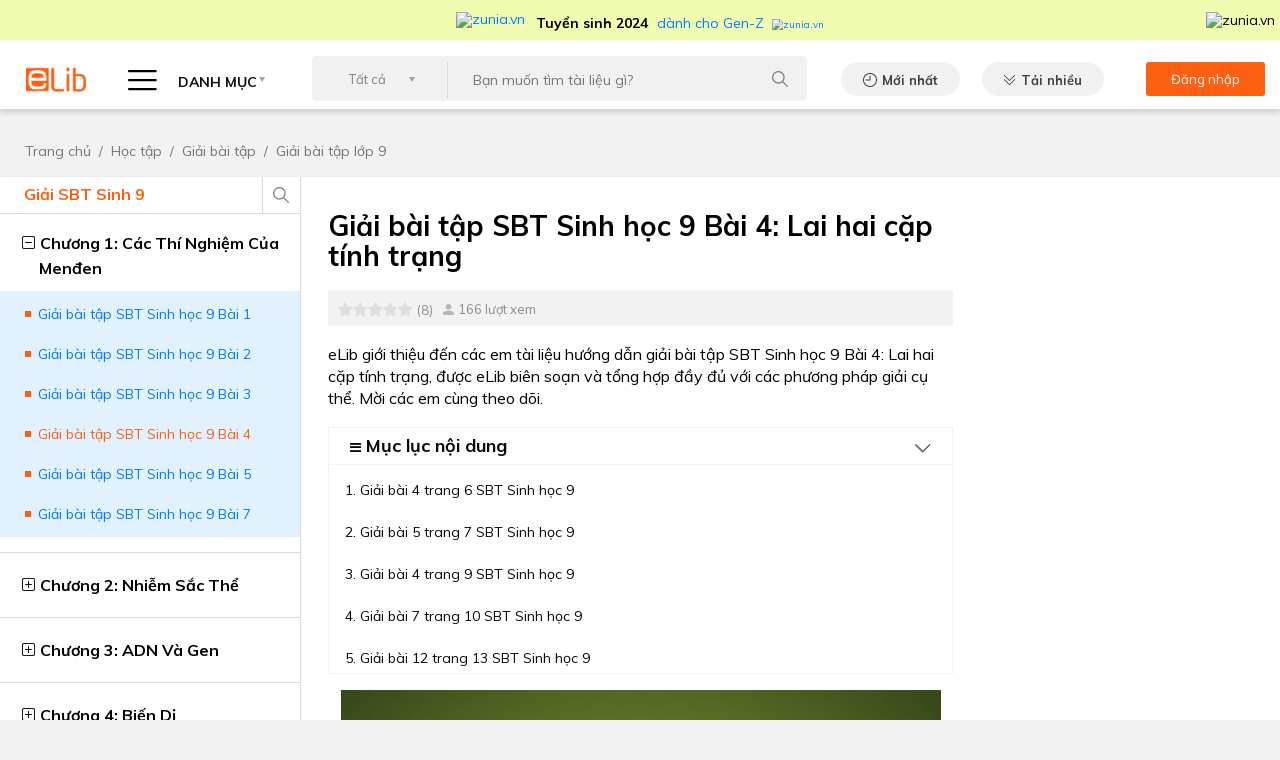

--- FILE ---
content_type: text/html; charset=UTF-8
request_url: https://www.elib.vn/hoc-tap/giai-bai-tap-sbt-sinh-hoc-9-bai-4-26299.html
body_size: 18152
content:
<!DOCTYPE html>
<html lang="en">
<head>
<script>strIP = '222.255.121.244';</script>
<meta charset="UTF-8">

<title>Giải bài tập SBT Sinh học 9 Bài 4: Lai hai cặp tính trạng</title>
<meta http-equiv="Content-Type" content="text/html; charset=utf-8" />
<link  rel="alternate" media="only screen and (max-width: 640px)" href="https://m.elib.vn/hoc-tap/giai-bai-tap-sbt-sinh-hoc-9-bai-4-26299.html" />
<link rel="canonical" href="https://www.elib.vn/hoc-tap/giai-bai-tap-sbt-sinh-hoc-9-bai-4-26299.html" />
    <meta name="Keywords" content="Các Thí Nghiệm Của Menđen,Chương 1 Sinh học 9,Giải bài tập Sinh học 9,Giải SBT Sinh 9,Sinh học 9" />
    <meta name="Description" content="eLib giới thiệu đến các em tài liệu hướng dẫn giải bài tập SBT Sinh học 9 Bài 4: Lai hai cặp tính trạng, được eLib biên soạn và tổng hợp đầy đủ với các phương pháp giải cụ thể. Mời các em cùng theo dõi." />

    
    <meta property="og:url" content="https://www.elib.vn/hoc-tap/giai-bai-tap-sbt-sinh-hoc-9-bai-4-26299.html" />
    <meta property="og:title" content="Giải bài tập SBT Sinh học 9 Bài 4: Lai hai cặp tính trạng" />
    <meta property="og:description" content="eLib giới thiệu đến các em tài liệu hướng dẫn giải bài tập SBT Sinh học 9 Bài 4: Lai hai cặp tính trạng, được eLib biên soạn và tổng hợp đầy đủ với các phương pháp giải cụ thể. Mời các em cùng theo dõi." />
    <meta property="og:image" content="https://www.elib.vn/images/doc/2020/20201019//thumb/470x246/giai-bai-tap-sbt-sinh-hoc-9-bai-4219.jpg" />
    <meta itemprop="image" content="https://www.elib.vn/images/doc/2020/20201019//thumb/470x246/giai-bai-tap-sbt-sinh-hoc-9-bai-4219.jpg" />
<meta name="viewport" content="width=device-width, initial-scale=1">
<link rel="address bar icon" href="https://www.elib.vn/assets/images/72x72.png">
<!-- iPad icons -->
<link rel="apple-touch-icon-precomposed" href="https://www.elib.vn/assets/images/72x72.png" sizes="72x72">
<link rel="apple-touch-icon-precomposed" href="https://www.elib.vn/assets/images/114x114.png" sizes="144x144">
<!-- iPhone and iPod touch icons -->
<link rel="apple-touch-icon-precomposed" href="https://www.elib.vn/assets/images/57x57.png" sizes="57x57">
<link rel="apple-touch-icon-precomposed" href="https://www.elib.vn/assets/images/114x114.png" sizes="114x114">
<!-- Nokia Symbian -->
<link rel="nokia-touch-icon" href="https://www.elib.vn/assets/images/57x57.png">
<link href="https://fonts.googleapis.com/css2?family=Muli:wght@300;400;500;600;700;900&display=swap" rel="stylesheet">
<link media="screen" rel="stylesheet" type="text/css" href="https://www.elib.vn/assets/bootstrap/bootstrap.min.css" />
<link media="screen" rel="stylesheet" type="text/css" href="https://www.elib.vn/assets/css/common.css?id=1.004j" />
<link media="screen" rel="stylesheet" type="text/css" href="https://www.elib.vn/assets/css/desktop.css?id=1.004j" />
    <link href="https://www.elib.vn/assets/js/highlight/styles/a11y-light.css" rel="stylesheet">
<meta property="og:type" content="article" />
<meta property="fb:app_id" content="310813893567221" />
    <style>
        .post-detail .post-content h1 {
            margin: 14px 0 8px;
        }
        h3>a, h2>a{
            font-size: 20px!important;
            color: #000!important;
            font-weight: 700!important;
        }

    </style>

<meta name="robots" content="index,follow"><meta name="googlebot" content="index,follow">
    <link rel="amphtml" href="https://amp.elib.vn/hoc-tap/giai-bai-tap-sbt-sinh-hoc-9-bai-4-26299.html">
</head>
<body data="hoc-tap">
<!--HEADER-->
<header class="header-detail">
<!-- <a target="_blank" style="display:flex;justify-content:center;background:#1a75bb;" href="https://tracnghiem.net/?utm_source=ElibVN&utm_medium=banner&utm_content=bannerlink&utm_campaign=topbanner"><img src="https://www.elib.vn/assets/images/trac-nghiem-2.gif?id=1.001b" /></a> -->
<!-- <a target="_blank" style="display:flex;justify-content:center;background:#fff;" href="https://tracnghiem.net/de-kiem-tra/?utm_source=ElibVN&utm_medium=banner&utm_content=bannerlink&utm_campaign=topbanner"><img src="https://www.elib.vn/assets/images/topbanner.jpg" /></a> -->
<!-- <a target="_blank" style="display:flex;justify-content:center;background:#262261;" href="https://tracnghiem.net/thptqg/?utm_source=ElibVN&utm_medium=banner&utm_content=bannerlink&utm_campaign=topbanner"><img src="https://www.elib.vn/assets/images/topbanner5.jpg" /></a> -->
<!-- <a target="_blank" style="display:flex;justify-content:center;background:#FFDB31;" href="https://kids.hoc247.vn/?utm_source=ElibVN&utm_medium=Banner&utm_campaign=banner"><img src="https://www.elib.vn/assets/images/top-banner-cac-trang.jpg?id=1.001b" /></a> -->
<!-- <a target="_blank" style="display:flex;justify-content:center;background:#FFDB31;" href="https://kids.hoc247.vn/?utm_source=ElibVN&utm_medium=Banner&utm_campaign=topbanner"><img src="https://www.elib.vn/assets/images/top2_kids.hoc247.vn.png?id=1.001b" /></a> -->
<!-- <a target="_blank" style="display:flex;justify-content:center;background:#F8D54E;" href="https://kids.hoc247.vn/bai-viet/hoc27-kids-mien-phi-nguon-hoc-lieu-online-cho-cac-truong-tieu-hoc-tphcm-den-31122021-23.html?utm_source=ElibVN&utm_medium=Banner&utm_campaign=topbanner"><img src="https://www.elib.vn/assets/images/top2_kids.hoc247.vn.jpg?id=1.001ac" /></a> -->
<!-- <a target="_blank" style="display:flex;justify-content:center;background:#072fff;" href="https://kids.hoc247.vn/bai-viet/hoc247-kids-mien-phi-khoa-hoc-tieng-viet-lop-1-truc-tuyen-22.html?utm_source=ElibVN&utm_medium=Banner&utm_campaign=topbanner"><img src="https://www.elib.vn/assets/images/top2_kids.hoc247.vn.png?id=1.001ac" /></a> -->
<!-- <a target="_blank" style="display:flex;justify-content:center;background:#0f50ff;" href="https://kids.hoc247.vn/?utm_source=ElibVN&utm_medium=Banner&utm_campaign=topbanner"><img src="https://www.elib.vn/assets/images/top2_kids_2010.jpg?id=1.001ae" /></a> -->

  

<div id="top__zunia" style="background:#F0FCB0;color:#000;height:40px;display:flex;justify-content:center;align-items:center;">
<a target="zunia" href="https://zunia.vn/?utm_source=ElibVN&utm_medium=text&utm_campaign=topmenu" style="display:flex;justify-content:center;align-items:center;font-size: 14px;text-decoration:none;">
  <img style="width:70px;margin-right:10px;" src="https://zunia.vn/assets/images/zunia_footer.png" alt="zunia.vn" />
  <span style="padding-top: 6px;">
    <strong style="font-weight:700;margin-right:5px;">Tuyển sinh 2024</strong> dành cho Gen-Z
    <img src="https://zunia.vn/assets/images/mtphai.png" alt="zunia.vn" style="margin-left:5px;zoom: 0.7;" />
  </span>
</a>
<img onclick="$('#top__zunia').hide();" src="https://zunia.vn/assets/images/close.png" alt="zunia.vn" style="position:absolute;right:5px;cursor:pointer;" />
</div>

    <div class="container">
        <nav class="navbar pb-2">
            <a class="navbar-brand" href="https://www.elib.vn">
                <img src="https://www.elib.vn/assets/images/header/logo.png" alt="ELIB"/>
            </a>
            <span class="custom-select categories" id="btnCategories">
                <i class="hambuerger-menu"></i>
                DANH MỤC
            </span>
            <div class="categories-menu" id="categories-menu">
                <ul class="navbar-nav">
                    <li class="nav-item dropdown">
                        <a class="nav-link graduate" href="https://www.elib.vn/hoc-tap/">HỌC TẬP<i></i></a>
                        <ul class="dropdown-menu">
                                                    <!--                             $submenu = ""
                             -->
                            <li>
                                <a href="https://www.elib.vn/hoc-tap/bai-hoc/" class="dropdown-item submenu">Bài học</a>
                                <ul class="dropdown-submenu hasScrollingBar">
                                                                                                    <li><a href="https://www.elib.vn/hoc-tap/bai-hoc/bai-hoc-lop-12/" class="dropdown-item">Bài học lớp 12</a></li>
                                                                    <li><a href="https://www.elib.vn/hoc-tap/bai-hoc/bai-hoc-lop-11/" class="dropdown-item">Bài học lớp 11</a></li>
                                                                    <li><a href="https://www.elib.vn/hoc-tap/bai-hoc/bai-hoc-lop-10/" class="dropdown-item">Bài học lớp 10</a></li>
                                                                    <li><a href="https://www.elib.vn/hoc-tap/bai-hoc/bai-hoc-lop-9/" class="dropdown-item">Bài học lớp 9</a></li>
                                                                    <li><a href="https://www.elib.vn/hoc-tap/bai-hoc/bai-hoc-lop-8/" class="dropdown-item">Bài học lớp 8</a></li>
                                                                    <li><a href="https://www.elib.vn/hoc-tap/bai-hoc/bai-hoc-lop-7/" class="dropdown-item">Bài học lớp 7</a></li>
                                                                    <li><a href="https://www.elib.vn/hoc-tap/bai-hoc/bai-hoc-lop-6/" class="dropdown-item">Bài học lớp 6</a></li>
                                                                                                </ul>
                            </li>

                                                    <!--                             $submenu = ""
                             -->
                            <li>
                                <a href="https://www.elib.vn/hoc-tap/de-thi/" class="dropdown-item submenu">Đề thi</a>
                                <ul class="dropdown-submenu hasScrollingBar">
                                                                                                    <li><a href="https://www.elib.vn/hoc-tap/de-thi/de-thi-lop-12/" class="dropdown-item">Đề thi Lớp 12</a></li>
                                                                    <li><a href="https://www.elib.vn/hoc-tap/de-thi/de-thi-lop-11/" class="dropdown-item">Đề thi Lớp 11</a></li>
                                                                    <li><a href="https://www.elib.vn/hoc-tap/de-thi/de-thi-lop-10/" class="dropdown-item">Đề thi Lớp 10</a></li>
                                                                    <li><a href="https://www.elib.vn/hoc-tap/de-thi/de-thi-lop-9/" class="dropdown-item">Đề thi Lớp 9</a></li>
                                                                    <li><a href="https://www.elib.vn/hoc-tap/de-thi/de-thi-lop-8/" class="dropdown-item">Đề thi Lớp 8</a></li>
                                                                    <li><a href="https://www.elib.vn/hoc-tap/de-thi/de-thi-lop-7/" class="dropdown-item">Đề thi Lớp 7</a></li>
                                                                    <li><a href="https://www.elib.vn/hoc-tap/de-thi/de-thi-lop-6/" class="dropdown-item">Đề thi Lớp 6</a></li>
                                                                                                </ul>
                            </li>

                                                    <!--                             $submenu = ""
                             -->
                            <li>
                                <a href="https://www.elib.vn/hoc-tap/giai-bai-tap/" class="dropdown-item submenu">Giải bài tập</a>
                                <ul class="dropdown-submenu hasScrollingBar">
                                                                                                    <li><a href="https://www.elib.vn/hoc-tap/giai-bai-tap/giai-bai-tap-lop-12/" class="dropdown-item">Giải bài tập lớp 12</a></li>
                                                                    <li><a href="https://www.elib.vn/hoc-tap/giai-bai-tap/giai-bai-tap-lop-11/" class="dropdown-item">Giải bài tập lớp 11</a></li>
                                                                    <li><a href="https://www.elib.vn/hoc-tap/giai-bai-tap/giai-bai-tap-lop-10/" class="dropdown-item">Giải bài tập lớp 10</a></li>
                                                                    <li><a href="https://www.elib.vn/hoc-tap/giai-bai-tap/giai-bai-tap-lop-9/" class="dropdown-item">Giải bài tập lớp 9</a></li>
                                                                    <li><a href="https://www.elib.vn/hoc-tap/giai-bai-tap/giai-bai-tap-lop-8/" class="dropdown-item">Giải bài tập lớp 8</a></li>
                                                                    <li><a href="https://www.elib.vn/hoc-tap/giai-bai-tap/giai-bai-tap-lop-7/" class="dropdown-item">Giải bài tập lớp 7</a></li>
                                                                    <li><a href="https://www.elib.vn/hoc-tap/giai-bai-tap/giai-bai-tap-lop-6/" class="dropdown-item">Giải bài tập lớp 6</a></li>
                                                                                                </ul>
                            </li>

                                                    <!--                             $submenu = ""
                             -->
                            <li>
                                <a href="https://www.elib.vn/hoc-tap/soan-van/" class="dropdown-item submenu">Soạn văn</a>
                                <ul class="dropdown-submenu hasScrollingBar">
                                                                                                    <li><a href="https://www.elib.vn/hoc-tap/soan-van/soan-van-lop-12/" class="dropdown-item">Soạn văn lớp 12</a></li>
                                                                    <li><a href="https://www.elib.vn/hoc-tap/soan-van/soan-van-lop-11/" class="dropdown-item">Soạn văn lớp 11</a></li>
                                                                    <li><a href="https://www.elib.vn/hoc-tap/soan-van/soan-van-lop-10/" class="dropdown-item">Soạn văn lớp 10</a></li>
                                                                    <li><a href="https://www.elib.vn/hoc-tap/soan-van/soan-van-lop-9/" class="dropdown-item">Soạn văn lớp 9</a></li>
                                                                    <li><a href="https://www.elib.vn/hoc-tap/soan-van/soan-van-lop-8/" class="dropdown-item">Soạn văn lớp 8</a></li>
                                                                    <li><a href="https://www.elib.vn/hoc-tap/soan-van/soan-van-lop-7/" class="dropdown-item">Soạn văn lớp 7</a></li>
                                                                    <li><a href="https://www.elib.vn/hoc-tap/soan-van/soan-van-lop-6/" class="dropdown-item">Soạn văn lớp 6</a></li>
                                                                                                </ul>
                            </li>

                                                    <!--                             $submenu = ""
                             -->
                            <li>
                                <a href="https://www.elib.vn/hoc-tap/van-mau/" class="dropdown-item submenu">Văn mẫu</a>
                                <ul class="dropdown-submenu hasScrollingBar">
                                                                                                    <li><a href="https://www.elib.vn/hoc-tap/van-mau/van-mau-lop-12/" class="dropdown-item">Văn mẫu lớp 12</a></li>
                                                                    <li><a href="https://www.elib.vn/hoc-tap/van-mau/van-mau-lop-11/" class="dropdown-item">Văn mẫu lớp 11</a></li>
                                                                    <li><a href="https://www.elib.vn/hoc-tap/van-mau/van-mau-lop-10/" class="dropdown-item">Văn mẫu lớp 10</a></li>
                                                                    <li><a href="https://www.elib.vn/hoc-tap/van-mau/van-mau-lop-9/" class="dropdown-item">Văn mẫu lớp 9</a></li>
                                                                    <li><a href="https://www.elib.vn/hoc-tap/van-mau/van-mau-lop-8/" class="dropdown-item">Văn mẫu lớp 8</a></li>
                                                                    <li><a href="https://www.elib.vn/hoc-tap/van-mau/van-mau-lop-7/" class="dropdown-item">Văn mẫu lớp 7</a></li>
                                                                    <li><a href="https://www.elib.vn/hoc-tap/van-mau/van-mau-lop-6/" class="dropdown-item">Văn mẫu lớp 6</a></li>
                                                                                                </ul>
                            </li>

                                                </ul>
                    </li>
                    <li class="nav-item dropdown">
                        <a class="nav-link document" href="https://www.elib.vn/tai-lieu/">TÀI LIỆU<i></i></a>
                        <ul class="dropdown-menu">
                                                    <!--                             $submenu = ""
                             -->
                            <li>
                                <a href="https://www.elib.vn/tai-lieu/luan-van-bao-cao/" class="dropdown-item  ">Luận văn báo cáo</a>
                                                            </li>

                                                    <!--                             $submenu = ""
                             -->
                            <li>
                                <a href="https://www.elib.vn/tai-lieu/kinh-doanh-marketing/" class="dropdown-item  ">Kinh doanh - Marketing</a>
                                                            </li>

                                                    <!--                             $submenu = ""
                             -->
                            <li>
                                <a href="https://www.elib.vn/tai-lieu/y-te-suc-khoe/" class="dropdown-item  ">Y tế - Sức khoẻ</a>
                                                            </li>

                                                    <!--                             $submenu = ""
                             -->
                            <li>
                                <a href="https://www.elib.vn/tai-lieu/tieu-chuan-viet-nam/" class="dropdown-item  ">Tiêu chuẩn Việt Nam</a>
                                                            </li>

                                                </ul>
                    </li>
                    <li class="nav-item dropdown">
                        <a class="nav-link agreement" href="https://www.elib.vn/tai-lieu/bieu-mau/">BIỂU MẪU<i></i></a>
                        <ul class="dropdown-menu hasScrollingBar">
                                                    <!--                             $submenu = ""
                             -->
                            <li>
                                <a href="https://www.elib.vn/tai-lieu/bieu-mau/viec-lam-nhan-su/" class="dropdown-item">Việc làm - Nhân sự</a>
                                <ul class="dropdown-submenu hasScrollingBar">
                                                                </ul>
                            </li>

                                                    <!--                             $submenu = ""
                             -->
                            <li>
                                <a href="https://www.elib.vn/tai-lieu/bieu-mau/thu-tuc-hanh-chinh/" class="dropdown-item">Thủ tục hành chính</a>
                                <ul class="dropdown-submenu hasScrollingBar">
                                                                </ul>
                            </li>

                                                    <!--                             $submenu = ""
                             -->
                            <li>
                                <a href="https://www.elib.vn/tai-lieu/bieu-mau/hop-dong-nghiem-thu/" class="dropdown-item">Hợp đồng - Nghiệm thu</a>
                                <ul class="dropdown-submenu hasScrollingBar">
                                                                </ul>
                            </li>

                                                </ul>
                    </li>
                    <li class="nav-item dropdown">
                        <a class="nav-link law" href="https://www.elib.vn/tai-lieu/van-ban-luat/">VĂN BẢN LUẬT<i></i></a>
                        <ul class="dropdown-menu hasScrollingBar">
                                                    <!--                             $submenu = ""
                             -->
                            <li>
                                <a href="https://www.elib.vn/tai-lieu/van-ban-luat/chinh-sach-hanh-chinh/" class="dropdown-item">Chính sách - Hành chính</a>
                                <ul class="dropdown-submenu hasScrollingBar">
                                                                </ul>
                            </li>
                                                    <!--                             $submenu = ""
                             -->
                            <li>
                                <a href="https://www.elib.vn/tai-lieu/van-ban-luat/lao-dong-tien-luong/" class="dropdown-item">Lao động - Tiền lương</a>
                                <ul class="dropdown-submenu hasScrollingBar">
                                                                </ul>
                            </li>
                                                    <!--                             $submenu = ""
                             -->
                            <li>
                                <a href="https://www.elib.vn/tai-lieu/van-ban-luat/kd-thuong-mai-xnk/" class="dropdown-item">KD - Thương mại - XNK</a>
                                <ul class="dropdown-submenu hasScrollingBar">
                                                                </ul>
                            </li>
                                                    <!--                             $submenu = ""
                             -->
                            <li>
                                <a href="https://www.elib.vn/tai-lieu/van-ban-luat/thue-phi-le-phi/" class="dropdown-item">Thuế - Phí - Lệ Phí</a>
                                <ul class="dropdown-submenu hasScrollingBar">
                                                                </ul>
                            </li>
                                                    <!--                             $submenu = ""
                             -->
                            <li>
                                <a href="https://www.elib.vn/tai-lieu/van-ban-luat/dau-tu-xay-dung-dat-dai/" class="dropdown-item">Đầu tư - Xây dựng - Đất đai</a>
                                <ul class="dropdown-submenu hasScrollingBar">
                                                                </ul>
                            </li>
                                                    <!--                             $submenu = ""
                             -->
                            <li>
                                <a href="https://www.elib.vn/tai-lieu/van-ban-luat/khcn-vien-thong/" class="dropdown-item">KHCN - Viễn Thông</a>
                                <ul class="dropdown-submenu hasScrollingBar">
                                                                </ul>
                            </li>
                                                    <!--                             $submenu = ""
                             -->
                            <li>
                                <a href="https://www.elib.vn/tai-lieu/van-ban-luat/y-te-giao-duc/" class="dropdown-item">Y tế - Giáo Dục</a>
                                <ul class="dropdown-submenu hasScrollingBar">
                                                                </ul>
                            </li>
                                                    <!--                             $submenu = ""
                             -->
                            <li>
                                <a href="https://www.elib.vn/tai-lieu/van-ban-luat/the-thao-du-lich-vhxh/" class="dropdown-item">Thể thao - Du Lich - VHXH</a>
                                <ul class="dropdown-submenu hasScrollingBar">
                                                                </ul>
                            </li>
                                                    <!--                             $submenu = ""
                             -->
                            <li>
                                <a href="https://www.elib.vn/tai-lieu/van-ban-luat/tai-chinh-ngan-hang/" class="dropdown-item">Tài chính - Ngân hàng</a>
                                <ul class="dropdown-submenu hasScrollingBar">
                                                                </ul>
                            </li>
                                                    <!--                             $submenu = ""
                             -->
                            <li>
                                <a href="https://www.elib.vn/tai-lieu/van-ban-luat/giao-thong-van-tai/" class="dropdown-item">Giao thông Vận tải</a>
                                <ul class="dropdown-submenu hasScrollingBar">
                                                                </ul>
                            </li>
                                                    <!--                             $submenu = ""
                             -->
                            <li>
                                <a href="https://www.elib.vn/tai-lieu/van-ban-luat/nong-lam-ngu-moi-truong/" class="dropdown-item">Nông Lâm Ngư - Môi trường</a>
                                <ul class="dropdown-submenu hasScrollingBar">
                                                                </ul>
                            </li>
                                                    <!--                             $submenu = ""
                             -->
                            <li>
                                <a href="https://www.elib.vn/tai-lieu/van-ban-luat/quyen-dan-su/" class="dropdown-item">Quyền dân sự</a>
                                <ul class="dropdown-submenu hasScrollingBar">
                                                                </ul>
                            </li>
                                                    <!--                             $submenu = ""
                             -->
                            <li>
                                <a href="https://www.elib.vn/tai-lieu/van-ban-luat/to-tung-hinh-su/" class="dropdown-item">Tố tụng Hình sự</a>
                                <ul class="dropdown-submenu hasScrollingBar">
                                                                </ul>
                            </li>
                                                    <!--                             $submenu = ""
                             -->
                            <li>
                                <a href="https://www.elib.vn/tai-lieu/van-ban-luat/dich-vu-phap-ly/" class="dropdown-item">Dịch vụ pháp lý</a>
                                <ul class="dropdown-submenu hasScrollingBar">
                                                                </ul>
                            </li>
                                                    <!--                             $submenu = ""
                             -->
                            <li>
                                <a href="https://www.elib.vn/tai-lieu/van-ban-luat/linh-vuc-khac-vbluat/" class="dropdown-item">Lĩnh vực khác</a>
                                <ul class="dropdown-submenu hasScrollingBar">
                                                                </ul>
                            </li>
                                                </ul>
                    </li>
                    <li class="nav-item dropdown">
                        <a class="nav-link lesson" href="https://www.elib.vn/huong-dan/">HƯỚNG DẪN<i></i></a>
                        <ul class="dropdown-menu">
                                                    <!--                             $submenu = ""
                             -->
                            <li>
                                <a href="https://www.elib.vn/huong-dan/tai-chinh-ngan-hang-hd/" class="dropdown-item ">Tài chính - Ngân hàng</a>
                                                            </li>

                                                    <!--                             $submenu = ""
                             -->
                            <li>
                                <a href="https://www.elib.vn/huong-dan/dien-may/" class="dropdown-item ">Điện máy</a>
                                                            </li>

                                                    <!--                             $submenu = ""
                             -->
                            <li>
                                <a href="https://www.elib.vn/huong-dan/phan-mem-thiet-bi/" class="dropdown-item ">Phần mềm - Thiết bị</a>
                                                            </li>

                                                    <!--                             $submenu = ""
                             -->
                            <li>
                                <a href="https://www.elib.vn/huong-dan/an-ngon-mac-dep/" class="dropdown-item ">Ăn ngon - Mặc đẹp</a>
                                                            </li>

                                                    <!--                             $submenu = ""
                             -->
                            <li>
                                <a href="https://www.elib.vn/huong-dan/on-thi/" class="dropdown-item ">Ôn thi</a>
                                                            </li>

                                                </ul>
                    </li>
                    <li class="nav-item dropdown">
                        <a class="nav-link tips" href="https://www.elib.vn/thu-thuat/">THỦ THUẬT<i></i></a>
                        <ul class="dropdown-menu">
                                                    <!--                             $submenu = ""
                             -->
                            <li>
                                <a href="https://www.elib.vn/thu-thuat/thu-thuat-may-tinh/" class="dropdown-item ">Thủ thuật máy tính</a>
                                                            </li>
                                                    <!--                             $submenu = ""
                             -->
                            <li>
                                <a href="https://www.elib.vn/thu-thuat/thu-thuat-di-dong/" class="dropdown-item ">Thủ thuật di động</a>
                                                            </li>
                                                </ul>
                    </li>

                    <li class="nav-item dropdown">
                        <a target="_blank" class="nav-link" href="https://tracnghiem.net/?utm_source=ElibVN&utm_medium=banner&utm_content=menulink&utm_campaign=menu">TRẮC NGHIỆM<i></i></a>
                        <ul class="dropdown-menu">
                                                    <li>
                                <a  target="_blank"  href="https://tracnghiem.net/thptqg/?utm_source=ElibVN&utm_medium=banner&utm_content=menulink&utm_campaign=menu" class="dropdown-item ">Trắc nghiệm THPT QG</a>
                            </li>
                                                    <li>
                                <a  target="_blank"  href="https://tracnghiem.net/de-kiem-tra/?utm_source=ElibVN&utm_medium=banner&utm_content=menulink&utm_campaign=menu" class="dropdown-item ">Đề thi kiểm tra</a>
                            </li>
                                                    <li>
                                <a  target="_blank"  href="https://tracnghiem.net/tieng-anh/?utm_source=ElibVN&utm_medium=banner&utm_content=menulink&utm_campaign=menu" class="dropdown-item ">Trắc nghiệm Tiếng Anh</a>
                            </li>
                                                    <li>
                                <a  target="_blank"  href="https://tracnghiem.net/cntt/?utm_source=ElibVN&utm_medium=banner&utm_content=menulink&utm_campaign=menu" class="dropdown-item ">Trắc nghiệm tin học</a>
                            </li>
                                                    <li>
                                <a  target="_blank"  href="https://tracnghiem.net/huong-nghiep/?utm_source=ElibVN&utm_medium=banner&utm_content=menulink&utm_campaign=menu" class="dropdown-item ">Trắc nghiệm hướng nghiệp</a>
                            </li>
                                                    <li>
                                <a  target="_blank"  href="https://tracnghiem.net/dai-hoc/?utm_source=ElibVN&utm_medium=banner&utm_content=menulink&utm_campaign=menu" class="dropdown-item ">Trắc nghiệm đại cương</a>
                            </li>
                                                <li style="position:relative;">
                            <a target="MBTI" href="https://zunia.vn/mbti.html?utm_source=ElibVN&utm_medium=text&utm_campaign=menu" class="dropdown-item"> <img style="position:absolute;left:134px;top:-4px;" src="https://cdn2.hoc247.vn/static/templates/version1/mobile/images/graphics/new_icon.gif" alt="zunia.vn">Trắc Nghiệm MBTI </a>
                        </li>
                        <li style="position:relative;">
                            <a target="Holland" href="https://zunia.vn/holland.html?utm_source=ElibVN&utm_medium=text&utm_campaign=menu" class="dropdown-item"> <img style="position:absolute;left:166px;top:-4px;" src="https://cdn2.hoc247.vn/static/templates/version1/mobile/images/graphics/new_icon.gif" alt="zunia.vn">Trắc Nghiệm HOLLAND </a>
                        </li>
                        </ul>
                    </li>
                </ul>
            </div>
            <div class="search-wrapper">
                <div class="searchForm">
                    <form action="" method="" >
                    <select class="custom-select">
                        <option>Tất cả</option>
                                                <option value="hoc-tap">Học tập</option>
                                                <option value="tai-lieu">Tài liệu</option>
                                                <option value="bieu-mau">Biểu mẫu</option>
                                                <option value="van-ban-luat">Văn Bản Luật</option>
                                                <option value="huong-dan">Hướng dẫn</option>
                                                <option value="thu-thuat">Thủ thuật</option>
                                            </select>
                    <div class="input-search">
                        <input type="text" value="" onkeydown="if(event.keyCode==13){doSearch();return false;}" name="input_search" placeholder="Bạn muốn tìm tài liệu gì?" />
                    </div>
                    <input  value="" class="btn-search" onclick="doSearch();" />
                    </form>
                </div>
            </div>
            <a href="https://www.elib.vn/moi-nhat/" class="btn default latest-new">Mới nhất</a>
            <a href="https://www.elib.vn/tai-nhieu/" class="btn default best-download">Tải nhiều</a>
            <div class="account-box">
                                <a href="https://www.elib.vn/tai-khoan/dang-nhap.html">
                    <span>Đăng nhập</span>
                    <i class="user-icon"></i>
                </a>
                            </div>
        </nav>
    </div>
</header>
<!--/HEADER-->


<div class="adv MASHEAD_PC mt-3 mb-3">
           <script type="text/javascript">
         /* load placement: elib.vn-masthead-pc, for account: tailieu, site: elib.vn, size: 970x250 - display */
         var _avlVar = _avlVar || [];
         _avlVar.push(["f18293e7521a4f31bbde3a65a7268d17","[yo_page_url]","[width]","[height]"]);
      </script>
      <script type="text/javascript" src="//ss.yomedia.vn/js/yomedia-sdk.js?v=3" id="s-f18293e7521a4f31bbde3a65a7268d17"></script>
     </div><!--BREADCRUMB-->
<div style='display:none'>https://www.elib.vn/hoc-tap/</div><div class="breadcrumb">
		<div class="container">
				<nav aria-label="breadcrumb">
						<ol class="breadcrumb">
								<li class="breadcrumb-item"><a href="https://www.elib.vn">Trang chủ</a></li>
								<li class="breadcrumb-item"><a href="https://www.elib.vn/hoc-tap/">Học tập</a></li>
																<li class="breadcrumb-item active" aria-current="page"><a href="https://www.elib.vn/hoc-tap/giai-bai-tap/">Giải bài tập</a></li>
																								<li class="breadcrumb-item active" aria-current="page"><a href="https://www.elib.vn/hoc-tap/giai-bai-tap/giai-bai-tap-lop-9/">Giải bài tập lớp 9</a></li>
														</ol>
				</nav>
		</div>
</div>
<!--/BREADCRUMB--><div class="post-detail" id="collapseOnIpad">
  <div class="container">
    <div class="row">
        

        <div class="custom-col-7"  style="order:2">

          <div class="post-content">
            <div class="_heading-scrolling" style="">
              <h1 class="title28Bold">Giải bài tập SBT Sinh học 9 Bài 4: Lai hai cặp tính trạng</h1>

              <div class="link-box">
                <div class="ratings">
                    <div class="rate">
                        <div class="rating-container rating-md rating-animate is-display-only">  <input id="input-3" value="0"  name="input-3" class="rating rating-loading"></div>

                    </div>
                    <span>(8)</span>
                </div>
                <div class="num-attempt">166 lượt xem</div>
                <div class="socials">



                    <div class="fb-share-button ml-2 mt-1"
                         data-href="https://www.elib.vn/hoc-tap/giai-bai-tap-sbt-sinh-hoc-9-bai-4-26299.html" data-layout="button_count" data-size="small">
                        <a target="_blank" href="https://www.elib.vn/hoc-tap/giai-bai-tap-sbt-sinh-hoc-9-bai-4-26299.html" class="fb-xfbml-parse-ignore">Share</a>
                    </div>
                </div>
              </div>

              <span class="_pRegular14 _small-description"><p>eLib giới thiệu đến các em tài liệu hướng dẫn giải bài tập SBT Sinh học 9 Bài 4: Lai hai cặp tính trạng, được eLib biên soạn và tổng hợp đầy đủ với các phương pháp giải cụ thể. Mời các em cùng theo dõi.</p></span>
              
            </div>
            
            <!-- BOOKMARK -->
                        <div class="condition-bank mb-3">
            <h4 data-toggle="collapse" data-target="#conditionBank" aria-expanded="true" aria-controls="conditionBank"><i class="fa fa-bars" style="font-size:13px"></i> Mục lục nội dung</h4>
                <div class="bank-information collapse show hasScrollingBar" id="conditionBank">
                <p><a href="#1">1. Giải bài 4 trang 6 SBT Sinh học 9</a></p>

<p><a href="#2">2. Giải bài 5 trang 7 SBT Sinh học 9</a></p>

<p><a href="#3">3. Giải bài 4 trang 9 SBT Sinh học 9</a></p>

<p><a href="#4">4. Giải bài 7 trang 10 SBT Sinh học 9</a></p>

<p><a href="#5">5. Giải bài 12 trang 13 SBT Sinh học 9</a></p>

<p><a href="#6">6. Giải bài 28 trang 16 SBT Sinh học 9</a></p>

<p><a href="#7">7. Giải bài 32 trang 17 SBT Sinh học 9</a></p>
                </div>
            </div>
                        <!-- /BOOKMARK -->
            <p class="text-center">
              <img class="img-fluid" alt="Giải bài tập SBT Sinh học 9 Bài 4: Lai hai cặp tính trạng" src="https://www.elib.vn/images/doc/2020/20201019//thumb/600x254/giai-bai-tap-sbt-sinh-hoc-9-bai-4219.jpg">
            </p>
            <!-- Content-->
              <div>
              <div id="1">
<h2>1. Giải bài 4 trang 6 SBT Sinh học 9</h2>
</div>

<p>Khi lai 2 cây quả bầu dục với nhau được F1&nbsp;có tỉ lệ: 1 quả tròn : 2 quả bầu dục : 1 quả dài</p>

<p><strong>a)</strong> Biện luận và viết sơ đồ lai từ P đến F1.</p>

<p><strong>b)</strong> Cho các cây F1&nbsp;tự thụ phấn thì kết quả về kiểu gen và kiểu hình ở F2&nbsp;sẽ thế nào. Biết rằng, quả dài do gen lặn quy định.</p>

<h3><u>Phương pháp giải</u></h3>

<p>- Dựa vào tỉ lệ suy ra kiểu gen, quy ước gen viết sơ đồ lại&nbsp;</p>

<p>- Viết sơ đồ tự thụ phấn từ đó suy ra tỉ lệ kiểu hình</p>

<h3><u>Hướng dẫn giải</u></h3>

<p><strong>a)</strong> F1&nbsp;có tổng tỉ lệ kiểu hình bằng 4 là kết quả tổ hợp của 2 loại giao tử đực và 2 giao tử cái, chứng tỏ F1&nbsp;dị hợp tử về 1 cặp gen, từ đó có sơ đồ lai như sau</p>

<p style="text-align: center;">P: Quả bầu dục x Quả bầu dục</p>

<p style="text-align: center;">&nbsp; &nbsp; &nbsp; &nbsp; &nbsp; Aa&nbsp; &nbsp; &nbsp; &nbsp; &nbsp; &nbsp; &nbsp; &nbsp; &nbsp; Aa</p>

<p style="text-align: center;">Gp:&nbsp; &nbsp; A, a&nbsp; &nbsp; &nbsp; &nbsp; &nbsp; &nbsp; &nbsp; &nbsp; A, a</p>

<p style="text-align: center;">F1: 1AA : 2Aa : 1aa</p>

<p style="text-align: center;">1 quả tròn : 2 quả bầu dục : 1 quả dài</p>

<p><strong>b)</strong> F1&nbsp;tự thụ phấn có thể xảy ra các trường hợp sau</p>

<p style="text-align: center;">F1&nbsp;: AA x AA&nbsp;→&nbsp;F2: AA - quả tròn</p>

<p style="text-align: center;">F1&nbsp;: Aa x Aa&nbsp;→ F2&nbsp;: 1AA : 2 Aa : 1aa&nbsp;→ 1 quả tròn : 2 quả bầu dục : 1 quả dài</p>

<p style="text-align: center;">F1&nbsp;: aa x aa&nbsp;→ F2&nbsp;: aa - quả dài</p>

<div id="2">
<h2>2. Giải bài 5 trang 7 SBT Sinh học 9</h2>
</div>

<p>Ở một loài, gen A quy định lông đen trội hoàn toàn so với gen a quy định lông trắng ; gen B quy định lông xoăn trội hoàn toàn so với gen b quy định lông thẳng. Các gen này phân li độc lập với nhaụ và đều nằm trên NST thường.Cho nòi lông đen, xoăn thuần chủng lai với nòi lông trắng, thẳng được F1. Cho F1&nbsp;lai phân tích thì kết quả về kiểu gen và kiểu hình của phép lai sẽ thế nào?</p>

<h3><u>Phương pháp giải</u></h3>

<p>- Quy ước gen.</p>

<p>- Viết sơ đồ lai từ đó suy ra tỉ lệ kiểu gen và kiểu hình.</p>

<h3><u>Hướng dẫn giải</u></h3>

<p>- Quy ước</p>

<ul>
	<li>A : Quy định lông đen</li>
	<li>a : Quy định lông trắng</li>
	<li>B : Quy định lông xoăn</li>
	<li>b : Quy định lông thẳng</li>
</ul>

<p>- Sơ đồ lai</p>

<p style="text-align: center;">P: Lông đen, xoăn x Lông trắng, thẳng</p>

<p style="text-align: center;">&nbsp; &nbsp; &nbsp; &nbsp; &nbsp;AABB&nbsp; &nbsp; &nbsp; &nbsp; &nbsp; &nbsp; &nbsp; &nbsp; &nbsp; &nbsp; aabb</p>

<p style="text-align: center;">Gp:&nbsp; &nbsp; AB&nbsp; &nbsp; &nbsp; &nbsp; &nbsp; &nbsp; &nbsp; &nbsp; &nbsp; &nbsp; &nbsp; &nbsp; &nbsp;ab</p>

<p style="text-align: center;">F1: AaBb - lông đen, xoăn</p>

<p style="text-align: center;">Pa:&nbsp;AaBb x aabb</p>

<p style="text-align: center;">Gpa:AB, Ab, aB, ab x ab</p>

<p style="text-align: center;">Fa&nbsp;: 1 AaBb : 1 Aabb : 1 aaBb : 1 aabb&nbsp;</p>

<p style="text-align: center;">1 đen, xoăn : 1 đen, thẳng : 1 trắng, xoăn : 1 trắng, thẳng.</p>

<div id="3">
<h2>3. Giải bài 4 trang 9 SBT Sinh học 9</h2>
</div>

<p>Ở ruồi giấm, gen V quy định cánh dài, V quy định cánh cụt. Cho ruồi cánh dài và cánh cụt giao phối với nhau được F<sub>1</sub>&nbsp;có tỉ lệ 50% ruồi cánh dài : 50% ruồi cánh cụt. Tiếp tục cho ruồi F<sub>1</sub>&nbsp;giao phối với nhau thì ở F<sub>2</sub>&nbsp;thống kê kết quả ở cả quần thể có tỉ lệ 9 ruồi cánh cụt : 7 ruồi cánh dài.</p>

<p><strong>a)</strong>&nbsp;Biện luận và viết sơ đồ lai từ P đến F<sub>2</sub>.</p>

<p><strong>b)</strong>&nbsp;Muốn xác định được kiểu gen của bất kì cá thể ruồi cánh dài nào ở F<sub>2</sub>&nbsp;thì phải thực hiện phép lai gì?</p>

<h3><u>Phương pháp giải</u></h3>

<p><strong>a)&nbsp;</strong>Dựa vào tỉ lệ kiểu hình F1 suy ra P</p>

<p>- Quy ước gen.</p>

<p>- Viết sơ đồ lai.</p>

<p><strong>b)&nbsp;</strong>Muốn xác định được kiểu gen của bất kì cá thể ruồi cánh dài nào ở F2&nbsp;thì phải thực hiện phép lai phân tích.</p>

<h3><u>Hướng dẫn giải</u></h3>

<p><strong>a)</strong> Xét tỉ lệ phân li ở F1: cánh dài : cánh cụt = 1 : 1&nbsp;→ P&nbsp;: Vv x vv</p>

<p>&nbsp; &nbsp; &nbsp; &nbsp; &nbsp; &nbsp; P:&nbsp;&nbsp;&nbsp; Vv&nbsp;&nbsp; x&nbsp;&nbsp; vv</p>

<p>&nbsp;&nbsp;&nbsp;&nbsp;&nbsp;&nbsp;&nbsp;&nbsp;&nbsp;&nbsp;&nbsp; F1:&nbsp; 1Vv&nbsp; :&nbsp; 1vv</p>

<p>+ F1&nbsp;&nbsp;giao phối với nhau → đã xảy ra 4 phép lai</p>

<p>1. Vv x Vv</p>

<p>2. Vv x vv</p>

<p>3. vv x Vv</p>

<p>4. vv x vv</p>

<p>- Sơ đồ lai giải thích</p>

<p style="text-align: center;"><img alt="" src="https://s.elib.vn/images/fckeditor/upload/2020/20201023/images/Bai4-trang9-SBTSinh9(1).png" style="width: 337px; height: 289px;" /></p>

<p><strong>b)</strong>&nbsp;Muốn xác định được kiểu gen của bất kỳ cá thể ruồi cánh dài nào ở F2&nbsp;thì phải thực hiện phép lai phân tích.</p>

<p>+ Nếu kết quả : 100% cánh dài&nbsp;→ Kiểu gen ruồi cánh dài F2: VV.<br />
+ Nếu kết quả: 1 cánh dài: 1 cánh cụt → Kiểu gen ruồi cánh dài F2: Vv.</p>

<div id="4">
<h2>4. Giải bài 7 trang 10 SBT Sinh học 9</h2>
</div>

<p>- Ở cà chua, gen L quy định thân đỏ, l quy định thân xanh (lục), N quy định lá chẻ, n quy định lá nguyên (gọi là lá khoai tây).</p>

<p>+ Dưới đây là kết quả của 5 phép lai:</p>

<p><strong>a) Thân đỏ, lá chẻ x Thân xanh, lá chẻ</strong></p>

<p>319 thân đỏ, lá chẻ : 103thân đỏ, lá nguyên : 315 thân xanh, lá chẻ : 105 thân xanh, lá nguyên</p>

<p><strong>b) Thân đỏ, lá chẻ x Thân đỏ, lá nguyên</strong></p>

<p>216 thân đỏ, lá chẻ : 209 thân đỏ, lá nguyên : 68 thân xanh, lá chẻ : 72 thân xanh, lá nguyên</p>

<div>
<p><strong>c) Thân đỏ, lá chẻ x Thân xanh, lá chẻ</strong></p>

<p>720 thân đỏ, lá chẻ : 238 thân đỏ, lá nguyên : 0 thân xanh, lá chẻ : 0 thân xanh, lá nguyên</p>

<div>
<p><strong>d) Thân đỏ, lá chẻ x Thân xanh, lá nguyên</strong></p>

<p>301 thân đỏ, lá chẻ : 0 thân đỏ, lá nguyên : 305 thân xanh, lá chẻ : 0 thân xanh, lá nguyên</p>

<div><strong>e) Thân đỏ, lá nguyên x Thân xanh, lá chẻ</strong></div>

<div>78 thân đỏ, lá chẻ : 82 thân đỏ, lá nguyên : 79 thân xanh, lá chẻ : 86 thân xanh, lá nguyên</div>

<div>- Xác định kiểu gen của P trong 5 phép lai trên.</div>
</div>
</div>

<h3><u>Phương pháp giải</u></h3>

<p>- Từ tỉ lệ kiểu hình F1 suy ra tính trạng trội lặn.</p>

<p>- Quy ước gen.</p>

<p>- Suy ra kiểu gen của P ở mỗi phép lai.</p>

<h3><u>Hướng dẫn giải</u></h3>

<p>- Gen L quy định thân đỏ, l quy định thân xanh (lục), N quy định lá chẻ, n quy định lá nguyên.</p>

<p><strong>a) Thân đỏ, lá chẻ x Thân xanh, lá chẻ</strong></p>

<p>319 thân đỏ, lá chẻ : 103thân đỏ, lá nguyên : 315 thân xanh, lá chẻ : 105 thân xanh, lá nguyên</p>

<p>thân đỏ : thân xanh = 1:1&nbsp;→ kiểu gen: Ll x ll</p>

<p>Lá chẻ : Lá nguyên = 3: 1→ Kiểu gen: Nn x Nn</p>

<p>→&nbsp;kiểu gen của P :&nbsp; LlNn x&nbsp; llNn</p>

<p><strong>b) Thân đỏ, lá chẻ x Thân đỏ, lá nguyên</strong></p>

<p>216 thân đỏ, lá chẻ : 209 thân đỏ, lá nguyên : 68 thân xanh, lá chẻ : 72 thân xanh, lá nguyên</p>

<p>thân đỏ : thân xanh = 3:1&nbsp;→ kiểu gen: Ll x Ll</p>

<p>Lá chẻ : Lá nguyên = 1: 1→ Kiểu gen: Nn x nn</p>

<p>→&nbsp;kiểu gen của P : LlNn x Llnn</p>

<p><strong>c) Thân đỏ, lá chẻ x Thân xanh, lá chẻ</strong></p>

<p>720 thân đỏ, lá chẻ : 238 thân đỏ, lá nguyên : 0 thân xanh, lá chẻ : 0 thân xanh, lá nguyên</p>

<p>thân đỏ : thân xanh = 100% thân đỏ&nbsp; → kiểu gen: LL x ll</p>

<p>Lá chẻ : Lá nguyên = 3 : 1→ Kiểu gen: Nn x Nn</p>

<p>→&nbsp;kiểu gen của P : LLNn x llNn</p>

<p><strong>d) Thân đỏ, lá chẻ x Thân xanh, lá nguyên</strong></p>

<p>301 thân đỏ, lá chẻ : 0 thân đỏ, lá nguyên : 305 thân xanh, lá chẻ : 0 thân xanh, lá nguyên</p>

<p>thân đỏ : thân xanh = 1:1&nbsp; → kiểu gen: Ll x ll</p>

<p>Lá chẻ : Lá nguyên = 100% lá chẻ→ Kiểu gen: NN x nn</p>

<p>→&nbsp;kiểu gen của P : LlNN x llNn</p>

<p><strong>e) Thân đỏ, lá nguyên x Thân xanh, lá chẻ</strong></p>

<p>78 thân đỏ, lá chẻ : 82 thân đỏ, lá nguyên : 79 thân xanh, lá chẻ : 86 thân xanh, lá nguyên</p>

<p>thân đỏ : thân xanh = 1:1&nbsp;→ kiểu gen: Ll x ll</p>

<p>Lá chẻ : Lá nguyên = 1: 1→ Kiểu gen: Nn x nn</p>

<p>→&nbsp;kiểu gen của P : LlNn x llnn</p>

<div id="5">
<h2>5. Giải bài 12 trang 13 SBT Sinh học 9</h2>
</div>

<p>Ở đậu Hà Lan, gen quy định hạt trơn là trội, hạt nhăn là lặn ; hạt vàng là trội, hạt lục là lặn. Hai cặp gen nằm trên hai cặp NST khác nhau. Cặp đậu dị hợp về gen hình dạng hạt và gen màu sắc hạt giao phấn với cây hạt nhăn và dị hợp về màu sắc hạt; sự phân li kiểu hình của các hạt lai sẽ theo tỉ lệ nào dưới đây?</p>

<p>&nbsp;A. 3:1</p>

<p>B. 3:3:1:1</p>

<p>C. 9: 3:3:1</p>

<p>D. 1:1:1:1</p>

<h3><u>Phương pháp giải</u></h3>

<p>- Quy ước gen.</p>

<p>- Viết sơ đồ lai.</p>

<p>- Suy ra tỉ lệ kiểu hình.</p>

<h3><u>Hướng dẫn giải</u></h3>

<p>- Quy ước gen&nbsp;</p>

<ul>
	<li>A : hạt trơn.</li>
	<li>a : hạt nhăn.</li>
	<li>B : hạt vàng.</li>
	<li>b : hạt lục.</li>
</ul>

<p>P : hạt trơn vàng x hạt nhăn vàng</p>

<p>&nbsp; &nbsp; &nbsp; &nbsp; AaBb&nbsp; &nbsp; &nbsp; &nbsp; &nbsp; x&nbsp; &nbsp; &nbsp; &nbsp; aaBb</p>

<p>GF1 : AB , aB, Ab, ab x aB,&nbsp; ab</p>

<p>F1: 1 AaBB, 2 AaBb, 1 aaBB, 2 aaBb, 1 Aabb, 1 aabb</p>

<p>Tỉ kệ kiểu hình 3 trơn vàng, 3 nhăn vàng, 1 trơn lục, 1 nhăn lục</p>

<p>Vậy tỉ lệ kiểu hình 3:3:1:1</p>

<ul>
	<li>Chọn B.</li>
</ul>

<div id="6">
<h2>6. Giải bài 28 trang 16 SBT Sinh học 9</h2>
</div>

<p>Trong thí nghiệm về lai hai cặp tính trạng của Menđen, khi cho F1&nbsp;lai phân tích thì kết quả thu được về kiểu hình sẽ thế nào ?</p>

<p>A.&nbsp;1 vàng, trơn : 1 xanh, nhăn.</p>

<p>B.&nbsp;3 vàng, trơn : 1 xanh, nhăn.</p>

<p>C. 1 vàng, trơn : 1 vàng, nhăn : 1 xanh, trơn : 1 xanh, nhăn</p>

<p>D. 4 vàng, trơn : 4 xanh, nhăn : 1 vàng, nhăn : 1 xanh, trơn.</p>

<h3><u>Phương pháp giải</u></h3>

<p>- Lai phân tích là phép lai cá thể mang tính trạng trội cần xác định kiểu gen với thể đồng hợp lặn.</p>

<h3><u>Hướng dẫn giải</u></h3>

<p>- Trong thí nghiệm về lai hai cặp tính trạng của Menđen, khi cho F1&nbsp;lai phân tích thì kết quả thu được về kiểu hình&nbsp;1 vàng, trơn : 1 vàng, nhăn : 1 xanh, trơn : 1 xanh, nhăn</p>

<ul>
	<li>Chọn C.</li>
</ul>

<div id="7">
<h2>7. Giải bài 32 trang 17 SBT Sinh học 9</h2>
</div>

<p>Theo Menđen, bản chất của quy luật phân li độc lập là</p>

<p>A. các cặp tính trạng di truyền riêng rẽ.</p>

<p>B. các tính trạng khác loại tổ hợp lại tạo thành biến dị tổ hợp.</p>

<p>C.&nbsp;các cặp tính trạng di truyền độc lập.</p>

<p>D. các cặp nhân tố di truyền phân li độc lập trong giảm phân.</p>

<h3><u>Phương pháp giải</u></h3>

<p>- Theo Menđen, bản chất của quy luật phân li độc lập là&nbsp;các cặp nhân tố di truyền phân li độc lập trong giảm phân.</p>

<h3><u>Hướng dẫn giải</u></h3>

<ul>
	<li>Chọn D.</li>
</ul>









              </div>
              <!-- /Content-->

                            <ul class="document-list-ul">
                 <li class="no-disc"><h4 class="title16Bold">Tham khảo thêm</h4></li>
                                                     <li><a href="https://www.elib.vn/hoc-tap/giai-bai-tap-sbt-sinh-hoc-9-bai-1-26272.html">
                      <span class="pdf">
                      doc</span>
                      Giải bài tập SBT Sinh học 9 Bài 1: Menđen và Di truyền học</a>
                  </li>
                                                                       <li><a href="https://www.elib.vn/hoc-tap/giai-bai-tap-sbt-sinh-hoc-9-bai-2-26285.html">
                      <span class="pdf">
                      doc</span>
                      Giải bài tập SBT Sinh học 9 Bài 2: Lai một cặp tính trạng</a>
                  </li>
                                                                       <li><a href="https://www.elib.vn/hoc-tap/giai-bai-tap-sbt-sinh-hoc-9-bai-3-26290.html">
                      <span class="pdf">
                      doc</span>
                      Giải bài tập SBT Sinh học 9 Bài 3: Lai một cặp tính trạng (tt)</a>
                  </li>
                                                                                                          <li><a href="https://www.elib.vn/hoc-tap/giai-bai-tap-sbt-sinh-hoc-9-bai-5-26311.html">
                      <span class="pdf">
                      doc</span>
                      Giải bài tập SBT Sinh học 9 Bài 5: Lai hai cặp tính trạng (tiếp theo)</a>
                  </li>
                                                                       <li><a href="https://www.elib.vn/hoc-tap/giai-bai-tap-sbt-sinh-hoc-9-bai-7-26316.html">
                      <span class="pdf">
                      doc</span>
                      Giải bài tập SBT Sinh học 9 Bài 7: Ôn tập chương 1</a>
                  </li>
                                                 </ul>
              

              <div class="installer-box">
                  <div class="link-box">
                    <div class="ratings">
                        <div class="rate">
                            <div class="rating-container rating-md rating-animate is-display-only">
                                <input id="input-4"  name="input-4"  value="0"  class="rating rating-loading">

                            </div>
                        </div>
                        <span>(8)</span>
                    </div>
                    <div class="num-attempt">166 lượt xem</div>






                      <div class="fb-share-button ml-2 mt-1"
                           data-href="https://www.elib.vn/hoc-tap/giai-bai-tap-sbt-sinh-hoc-9-bai-4-26299.html" data-layout="button_count" data-size="small">
                          <a target="_blank" href="https://www.elib.vn/hoc-tap/giai-bai-tap-sbt-sinh-hoc-9-bai-4-26299.html" class="fb-xfbml-parse-ignore">Share</a>
                      </div>
                  </div>
                  <div class="datetime">
                      <span><b>Ngày:</b>19/10/2020</span>
                      <span><b>Chia sẻ bởi:</b><a href="javascript:void(0);" class="blue">Tuyết</a>
                  </span></div>
                  <div class="install-controls hidden-element">
                                                          <a href="javascript:void(0)" onclick="window.showModal()" class="btn-download"><span>TẢI VỀ</span></a>
                                                            <a href="#" class="btn-viewonline" target="_blank"><span>XEM ONLINE</span></a>
                  </div>
              </div>
              <!-- Tag -->
                              <div class="tags">
                                  <a href="https://www.elib.vn/hoc-tap/tag/cac-thi-nghiem-cua-menden.html" rel="tag">Các Thí Nghiệm Của Menđen</a>
                                  <a href="https://www.elib.vn/hoc-tap/tag/chuong-1-sinh-hoc-9.html" rel="tag">Chương 1 Sinh học 9</a>
                                  <a href="https://www.elib.vn/hoc-tap/tag/giai-bai-tap-sinh-hoc-9.html" rel="tag">Giải bài tập Sinh học 9</a>
                                  <a href="https://www.elib.vn/hoc-tap/tag/giai-sbt-sinh-9.html" rel="tag">Giải SBT Sinh 9</a>
                                  <a href="https://www.elib.vn/hoc-tap/tag/sinh-hoc-9.html" rel="tag">Sinh học 9</a>
                                </div>
                            <!-- ./Tag -->

              <div class="post-related">
                  <h4 class="title20Bold">CÓ THỂ BẠN QUAN TÂM</h4>
                  <ul>
                                            <li class="pdf">
                          <a title="Giải bài tập VBT Toán 3 Tự kiểm tra" href="https://www.elib.vn/hoc-tap/tu-kiem-tra-trang-103-104-27244.html">Giải bài tập VBT Toán 3 Tự kiểm tra</a>
                          <!--<span>Nghị quyết 11-NQ/TW</span> -->                       
                         <!-- <div class="date-number row" style="font-size:12px;padding-top:8px">
                              <div class="info-item col-sm-6"><p class="date">27/10/2020</p></div>
                              <div class="info-item col-sm-6"><p class="number">0</p></div>
                          </div>     -->                    
                      </li>
                                            <li class="pdf">
                          <a title="Giải bài tập VBT Toán 3 Bài 87: Luyện tập chung" href="https://www.elib.vn/hoc-tap/bai-87-luyen-tap-chung-trang-102-103-27238.html">Giải bài tập VBT Toán 3 Bài 87: Luyện tập chung</a>
                          <!--<span>Nghị quyết 11-NQ/TW</span> -->                       
                         <!-- <div class="date-number row" style="font-size:12px;padding-top:8px">
                              <div class="info-item col-sm-6"><p class="date">27/10/2020</p></div>
                              <div class="info-item col-sm-6"><p class="number">0</p></div>
                          </div>     -->                    
                      </li>
                                            <li class="pdf">
                          <a title="Giải bài tập SGK Toán 3 Bài: Luyện tập chung" href="https://www.elib.vn/hoc-tap/luyen-tap-chung-trang-90-toan-3--24163.html">Giải bài tập SGK Toán 3 Bài: Luyện tập chung</a>
                          <!--<span>Nghị quyết 11-NQ/TW</span> -->                       
                         <!-- <div class="date-number row" style="font-size:12px;padding-top:8px">
                              <div class="info-item col-sm-6"><p class="date">27/10/2020</p></div>
                              <div class="info-item col-sm-6"><p class="number">0</p></div>
                          </div>     -->                    
                      </li>
                                            <li class="pdf">
                          <a title="Giải bài tập VBT Toán 3 Bài 86: Luyện tập" href="https://www.elib.vn/hoc-tap/bai-86-luyen-tap-trang-101-27235.html">Giải bài tập VBT Toán 3 Bài 86: Luyện tập</a>
                          <!--<span>Nghị quyết 11-NQ/TW</span> -->                       
                         <!-- <div class="date-number row" style="font-size:12px;padding-top:8px">
                              <div class="info-item col-sm-6"><p class="date">27/10/2020</p></div>
                              <div class="info-item col-sm-6"><p class="number">0</p></div>
                          </div>     -->                    
                      </li>
                                            <li class="pdf">
                          <a title="Giải bài tập SGK Toán 3 Bài: Luyện tập" href="https://www.elib.vn/hoc-tap/luyen-tap-trang-89-toan-3--24155.html">Giải bài tập SGK Toán 3 Bài: Luyện tập</a>
                          <!--<span>Nghị quyết 11-NQ/TW</span> -->                       
                         <!-- <div class="date-number row" style="font-size:12px;padding-top:8px">
                              <div class="info-item col-sm-6"><p class="date">27/10/2020</p></div>
                              <div class="info-item col-sm-6"><p class="number">0</p></div>
                          </div>     -->                    
                      </li>
                                            <li class="pdf">
                          <a title="Giải bài tập VBT Toán 3 Bài 85: Chu vi hình vuông" href="https://www.elib.vn/hoc-tap/bai-85-chu-vi-hinh-vuong-27229.html">Giải bài tập VBT Toán 3 Bài 85: Chu vi hình vuông</a>
                          <!--<span>Nghị quyết 11-NQ/TW</span> -->                       
                         <!-- <div class="date-number row" style="font-size:12px;padding-top:8px">
                              <div class="info-item col-sm-6"><p class="date">27/10/2020</p></div>
                              <div class="info-item col-sm-6"><p class="number">0</p></div>
                          </div>     -->                    
                      </li>
                                            <li class="pdf">
                          <a title="Giải bài tập SGK Toán 3 Bài: Chu vi hình vuông" href="https://www.elib.vn/hoc-tap/chu-vi-hinh-vuong-24152.html">Giải bài tập SGK Toán 3 Bài: Chu vi hình vuông</a>
                          <!--<span>Nghị quyết 11-NQ/TW</span> -->                       
                         <!-- <div class="date-number row" style="font-size:12px;padding-top:8px">
                              <div class="info-item col-sm-6"><p class="date">27/10/2020</p></div>
                              <div class="info-item col-sm-6"><p class="number">0</p></div>
                          </div>     -->                    
                      </li>
                                            <li class="pdf">
                          <a title="Giải bài tập VBT Toán 3 Bài 84: Chu vi hình chữ nhật" href="https://www.elib.vn/hoc-tap/bai-84-chu-vi-hinh-chu-nhat-27224.html">Giải bài tập VBT Toán 3 Bài 84: Chu vi hình chữ nhật</a>
                          <!--<span>Nghị quyết 11-NQ/TW</span> -->                       
                         <!-- <div class="date-number row" style="font-size:12px;padding-top:8px">
                              <div class="info-item col-sm-6"><p class="date">27/10/2020</p></div>
                              <div class="info-item col-sm-6"><p class="number">0</p></div>
                          </div>     -->                    
                      </li>
                                            <li class="pdf">
                          <a title="Giải bài tập SGK Toán 3 Bài: Chu vi hình chữ nhật" href="https://www.elib.vn/hoc-tap/chu-vi-hinh-chu-nhat-24149.html">Giải bài tập SGK Toán 3 Bài: Chu vi hình chữ nhật</a>
                          <!--<span>Nghị quyết 11-NQ/TW</span> -->                       
                         <!-- <div class="date-number row" style="font-size:12px;padding-top:8px">
                              <div class="info-item col-sm-6"><p class="date">27/10/2020</p></div>
                              <div class="info-item col-sm-6"><p class="number">0</p></div>
                          </div>     -->                    
                      </li>
                                            <li class="pdf">
                          <a title="Giải bài tập VBT Toán 3 Bài 83: Hình vuông" href="https://www.elib.vn/hoc-tap/bai-83-hinh-vuong-27216.html">Giải bài tập VBT Toán 3 Bài 83: Hình vuông</a>
                          <!--<span>Nghị quyết 11-NQ/TW</span> -->                       
                         <!-- <div class="date-number row" style="font-size:12px;padding-top:8px">
                              <div class="info-item col-sm-6"><p class="date">27/10/2020</p></div>
                              <div class="info-item col-sm-6"><p class="number">0</p></div>
                          </div>     -->                    
                      </li>
                                        </ul>
              </div>
          </div>
        </div>


  <div class="adv IN_IMAGE">
           <script type="text/javascript">
      /* load placement: elib-in-image, for account: tailieu */
      var _yomedia = _yomedia || [];
      _yomedia.push({
      placement_id: '6c3a5a147bd24ec4af59838849126fb5',
      content_page_url: 'https://www.elib.vn/hoc-tap/giai-bai-tap-sbt-sinh-hoc-9-bai-4-26299.html',
      });
      </script>
      <script type="text/javascript" src="//ss.yomedia.vn/js/yomedia-ads.js" id="yomedia-6c3a5a147bd24ec4af59838849126fb5"></script>

      <script type="text/javascript">
        /* load placement: elib-in-image-carousel-pc, for account: tailieu */
        var _yomedia = _yomedia || [];
        _yomedia.push({
          placement_id: 'e6c1dd590ca34c0b8835778d0d89ec7d',
          content_page_url: '[content_page_url]',
        });
      </script>
      <script type="text/javascript" src="//ss.yomedia.vn/js/yomedia-ads.js" id="yomedia-e6c1dd590ca34c0b8835778d0d89ec7d"></script>
  </div>
        <div class="custom-col-2" style="order:1">
            <div class="sidebar-detail" id="sidebarDetail">
              <a id="collapseBtn" class="collapseBtn" href="javascript:void(0);"></a>
                <input type="hidden" name="docID" value="26299" />
                <input type="hidden" name="_token" id="token" value="uhpWRZu5GRfMBToFXSgTQk2uv2ydUGNSoAtfcF8i">
                <input type="hidden" name="numStar" value="0">
              <div class="search-box">
               
              <a style="color:#fd6013;font-size:16px;font-weight:700;position:absolute;top:9px;left:24px;width:230px;z-index:100;text-decoration:none;" href="https://www.elib.vn/hoc-tap/chu-de/giai-sbt-sinh-9.html">Giải SBT Sinh 9</a>
                            <input class="search-input form-control" type="search" placeholder="" aria-label="Search" id="sideBarLeftInputSearch">
                  <button class="btn btn-outline-success" type="submit" id="btnSearchDetail"></button>
              </div>
              <div class="hasScrollingBar" id="accordionSideBarSearch" style="height:550px;">
                   
                                          
                                                              


                  <div class="accordion-sidebar">
                    <h4 title="Chương 1: Các Thí Nghiệm Của Menđen" data-toggle="collapse" data-target="#collapse0" aria-expanded="true" aria-controls="collapse0">Chương 1: Các Thí Nghiệm Của Menđen</h4>
                    <div class="bank-information collapse show" id="collapse0">
                        <ul>
                                                                                                                                                <li>
                                <a  href="https://www.elib.vn/hoc-tap/giai-bai-tap-sbt-sinh-hoc-9-bai-1-26272.html"><i>1</i><span> Giải bài tập SBT Sinh học 9 Bài 1 </span></a>
                              </li>
                                                                                                                      <li>
                                <a  href="https://www.elib.vn/hoc-tap/giai-bai-tap-sbt-sinh-hoc-9-bai-2-26285.html"><i>2</i><span> Giải bài tập SBT Sinh học 9 Bài 2 </span></a>
                              </li>
                                                                                                                      <li>
                                <a  href="https://www.elib.vn/hoc-tap/giai-bai-tap-sbt-sinh-hoc-9-bai-3-26290.html"><i>3</i><span> Giải bài tập SBT Sinh học 9 Bài 3 </span></a>
                              </li>
                                                                                                                                                                                    <li>
                                <a class=actived href="https://www.elib.vn/hoc-tap/giai-bai-tap-sbt-sinh-hoc-9-bai-4-26299.html"><i>4</i><span> Giải bài tập SBT Sinh học 9 Bài 4 </span></a>
                              </li>
                                                                                                                      <li>
                                <a  href="https://www.elib.vn/hoc-tap/giai-bai-tap-sbt-sinh-hoc-9-bai-5-26311.html"><i>5</i><span> Giải bài tập SBT Sinh học 9 Bài 5 </span></a>
                              </li>
                                                                                                                      <li>
                                <a  href="https://www.elib.vn/hoc-tap/giai-bai-tap-sbt-sinh-hoc-9-bai-7-26316.html"><i>6</i><span> Giải bài tập SBT Sinh học 9 Bài 7 </span></a>
                              </li>
                                                                              </ul>
                    </div>
                  </div>
                                        
                    


                  <div class="accordion-sidebar">
                    <h4 title="Chương 2: Nhiễm Sắc Thể" data-toggle="collapse" data-target="#collapse1" aria-expanded="" aria-controls="collapse1">Chương 2: Nhiễm Sắc Thể</h4>
                    <div class="bank-information collapse " id="collapse1">
                        <ul>
                                                                                                                                                <li>
                                <a  href="https://www.elib.vn/hoc-tap/giai-bai-tap-sbt-sinh-hoc-9-bai-8-26329.html"><i>1</i><span> Giải bài tập SBT Sinh học 9 Bài 8 </span></a>
                              </li>
                                                                                                                      <li>
                                <a  href="https://www.elib.vn/hoc-tap/giai-bai-tap-sbt-sinh-hoc-9-bai-9-26354.html"><i>2</i><span> Giải bài tập SBT Sinh học 9 Bài 9 </span></a>
                              </li>
                                                                                                                      <li>
                                <a  href="https://www.elib.vn/hoc-tap/giai-bai-tap-sbt-sinh-hoc-9-bai-10-26365.html"><i>3</i><span> Giải bài tập SBT Sinh học 9 Bài 10 </span></a>
                              </li>
                                                                                                                      <li>
                                <a  href="https://www.elib.vn/hoc-tap/giai-bai-tap-sbt-sinh-hoc-9-bai-11-26371.html"><i>4</i><span> Giải bài tập SBT Sinh học 9 Bài 11 </span></a>
                              </li>
                                                                                                                      <li>
                                <a  href="https://www.elib.vn/hoc-tap/giai-bai-tap-sbt-sinh-hoc-9-bai-12-26376.html"><i>5</i><span> Giải bài tập SBT Sinh học 9 Bài 12 </span></a>
                              </li>
                                                                                                                      <li>
                                <a  href="https://www.elib.vn/hoc-tap/giai-bai-tap-sbt-sinh-hoc-9-bai-13-26384.html"><i>6</i><span> Giải bài tập SBT Sinh học 9 Bài 13 </span></a>
                              </li>
                                                                              </ul>
                    </div>
                  </div>
                                        
                    


                  <div class="accordion-sidebar">
                    <h4 title="Chương 3: ADN Và Gen" data-toggle="collapse" data-target="#collapse2" aria-expanded="" aria-controls="collapse2">Chương 3: ADN Và Gen</h4>
                    <div class="bank-information collapse " id="collapse2">
                        <ul>
                                                                                                                                                <li>
                                <a  href="https://www.elib.vn/hoc-tap/giai-bai-tap-sbt-sinh-hoc-9-bai-15-26424.html"><i>1</i><span> Giải bài tập SBT Sinh học 9 Bài 15 </span></a>
                              </li>
                                                                                                                      <li>
                                <a  href="https://www.elib.vn/hoc-tap/giai-bai-tap-sbt-sinh-hoc-9-bai-16-26440.html"><i>2</i><span> Giải bài tập SBT Sinh học 9 Bài 16 </span></a>
                              </li>
                                                                                                                      <li>
                                <a  href="https://www.elib.vn/hoc-tap/giai-bai-tap-sbt-sinh-hoc-9-bai-17-26451.html"><i>3</i><span> Giải bài tập SBT Sinh học 9 Bài 17 </span></a>
                              </li>
                                                                                                                      <li>
                                <a  href="https://www.elib.vn/hoc-tap/giai-bai-tap-sbt-sinh-hoc-9-bai-18-26461.html"><i>4</i><span> Giải bài tập SBT Sinh học 9 Bài 18 </span></a>
                              </li>
                                                                                                                      <li>
                                <a  href="https://www.elib.vn/hoc-tap/giai-bai-tap-sbt-sinh-hoc-9-bai-19-26443.html"><i>5</i><span> Giải bài tập SBT Sinh học 9 Bài 19 </span></a>
                              </li>
                                                                              </ul>
                    </div>
                  </div>
                                        
                    


                  <div class="accordion-sidebar">
                    <h4 title="Chương 4: Biến Dị" data-toggle="collapse" data-target="#collapse3" aria-expanded="" aria-controls="collapse3">Chương 4: Biến Dị</h4>
                    <div class="bank-information collapse " id="collapse3">
                        <ul>
                                                                                                                                                <li>
                                <a  href="https://www.elib.vn/hoc-tap/giai-bai-tap-sbt-sinh-hoc-9-bai-21-26481.html"><i>1</i><span> Giải bài tập SBT Sinh học 9 Bài 21 </span></a>
                              </li>
                                                                                                                      <li>
                                <a  href="https://www.elib.vn/hoc-tap/giai-bai-tap-sbt-sinh-hoc-9-bai-22-26492.html"><i>2</i><span> Giải bài tập SBT Sinh học 9 Bài 22 </span></a>
                              </li>
                                                                                                                      <li>
                                <a  href="https://www.elib.vn/hoc-tap/giai-bai-tap-sbt-sinh-hoc-9-bai-23-26499.html"><i>3</i><span> Giải bài tập SBT Sinh học 9 Bài 23 </span></a>
                              </li>
                                                                                                                      <li>
                                <a  href="https://www.elib.vn/hoc-tap/giai-bai-tap-sbt-sinh-hoc-9-bai-24-26511.html"><i>4</i><span> Giải bài tập SBT Sinh học 9 Bài 24 </span></a>
                              </li>
                                                                              </ul>
                    </div>
                  </div>
                                        
                    


                  <div class="accordion-sidebar">
                    <h4 title="Chương 6: Ứng Dụng Di Truyền" data-toggle="collapse" data-target="#collapse4" aria-expanded="" aria-controls="collapse4">Chương 6: Ứng Dụng Di Truyền</h4>
                    <div class="bank-information collapse " id="collapse4">
                        <ul>
                                                                                                                                                <li>
                                <a  href="https://www.elib.vn/hoc-tap/giai-bai-tap-sbt-sinh-hoc-9-bai-31-26550.html"><i>1</i><span> Giải bài tập SBT Sinh học 9 Bài 31 </span></a>
                              </li>
                                                                                                                      <li>
                                <a  href="https://www.elib.vn/hoc-tap/giai-bai-tap-sbt-sinh-hoc-9-bai-32-26555.html"><i>2</i><span> Giải bài tập SBT Sinh học 9 Bài 32 </span></a>
                              </li>
                                                                                                                      <li>
                                <a  href="https://www.elib.vn/hoc-tap/giai-bai-tap-sbt-sinh-hoc-9-bai-33-26560.html"><i>3</i><span> Giải bài tập SBT Sinh học 9 Bài 33 </span></a>
                              </li>
                                                                                                                      <li>
                                <a  href="https://www.elib.vn/hoc-tap/giai-bai-tap-sbt-sinh-hoc-9-bai-34-26565.html"><i>4</i><span> Giải bài tập SBT Sinh học 9 Bài 34 </span></a>
                              </li>
                                                                                                                      <li>
                                <a  href="https://www.elib.vn/hoc-tap/giai-bai-tap-sbt-sinh-hoc-9-bai-36-26577.html"><i>5</i><span> Giải bài tập SBT Sinh học 9 Bài 36 </span></a>
                              </li>
                                                                                                                      <li>
                                <a  href="https://www.elib.vn/hoc-tap/giai-bai-tap-sbt-sinh-hoc-9-bai-37-26578.html"><i>6</i><span> Giải bài tập SBT Sinh học 9 Bài 37 </span></a>
                              </li>
                                                                                                                      <li>
                                <a  href="https://www.elib.vn/hoc-tap/giai-bai-tap-sbt-sinh-hoc-9-bai-40-26581.html"><i>7</i><span> Giải bài tập SBT Sinh học 9 Bài 40 </span></a>
                              </li>
                                                                              </ul>
                    </div>
                  </div>
                                        
                    


                  <div class="accordion-sidebar">
                    <h4 title="Chương 1: Sinh Vật Và Môi Trường" data-toggle="collapse" data-target="#collapse5" aria-expanded="" aria-controls="collapse5">Chương 1: Sinh Vật Và Môi Trường</h4>
                    <div class="bank-information collapse " id="collapse5">
                        <ul>
                                                                                                                                                <li>
                                <a  href="https://www.elib.vn/hoc-tap/giai-bai-tap-sbt-sinh-hoc-9-bai-41-26754.html"><i>1</i><span> Giải bài tập SBT Sinh học 9 Bài 41 </span></a>
                              </li>
                                                                                                                      <li>
                                <a  href="https://www.elib.vn/hoc-tap/giai-bai-tap-sbt-sinh-hoc-9-bai-42-26760.html"><i>2</i><span> Giải bài tập SBT Sinh học 9 Bài 42 </span></a>
                              </li>
                                                                                                                      <li>
                                <a  href="https://www.elib.vn/hoc-tap/giai-bai-tap-sbt-sinh-hoc-9-bai-43-26769.html"><i>3</i><span> Giải bài tập SBT Sinh học 9 Bài 43 </span></a>
                              </li>
                                                                                                                      <li>
                                <a  href="https://www.elib.vn/hoc-tap/giai-bai-tap-sbt-sinh-hoc-9-bai-44-26781.html"><i>4</i><span> Giải bài tập SBT Sinh học 9 Bài 44 </span></a>
                              </li>
                                                                              </ul>
                    </div>
                  </div>
                                        
                    


                  <div class="accordion-sidebar">
                    <h4 title="Chương 2: Hệ Sinh Thái" data-toggle="collapse" data-target="#collapse6" aria-expanded="" aria-controls="collapse6">Chương 2: Hệ Sinh Thái</h4>
                    <div class="bank-information collapse " id="collapse6">
                        <ul>
                                                                                                                                                <li>
                                <a  href="https://www.elib.vn/hoc-tap/giai-bai-tap-sbt-sinh-hoc-9-bai-47-26796.html"><i>1</i><span> Giải bài tập SBT Sinh học 9 Bài 47 </span></a>
                              </li>
                                                                                                                      <li>
                                <a  href="https://www.elib.vn/hoc-tap/giai-bai-tap-sbt-sinh-hoc-9-bai-48-26820.html"><i>2</i><span> Giải bài tập SBT Sinh học 9 Bài 48 </span></a>
                              </li>
                                                                                                                      <li>
                                <a  href="https://www.elib.vn/hoc-tap/giai-bai-tap-sbt-sinh-hoc-9-bai-49-26821.html"><i>3</i><span> Giải bài tập SBT Sinh học 9 Bài 49 </span></a>
                              </li>
                                                                                                                      <li>
                                <a  href="https://www.elib.vn/hoc-tap/giai-bai-tap-sbt-sinh-hoc-9-bai-50-26842.html"><i>4</i><span> Giải bài tập SBT Sinh học 9 Bài 50 </span></a>
                              </li>
                                                                              </ul>
                    </div>
                  </div>
                                        
                    


                  <div class="accordion-sidebar">
                    <h4 title="Chương 3: Con Người, Dân Số Và Môi Trường" data-toggle="collapse" data-target="#collapse7" aria-expanded="" aria-controls="collapse7">Chương 3: Con Người, Dân Số Và Môi Trường</h4>
                    <div class="bank-information collapse " id="collapse7">
                        <ul>
                                                                                                                                                <li>
                                <a  href="https://www.elib.vn/hoc-tap/giai-bai-tap-sbt-sinh-hoc-9-bai-53-26870.html"><i>1</i><span> Giải bài tập SBT Sinh học 9 Bài 53 </span></a>
                              </li>
                                                                                                                      <li>
                                <a  href="https://www.elib.vn/hoc-tap/giai-bai-tap-sbt-sinh-hoc-9-bai-54-26886.html"><i>2</i><span> Giải bài tập SBT Sinh học 9 Bài 54 </span></a>
                              </li>
                                                                                                                      <li>
                                <a  href="https://www.elib.vn/hoc-tap/giai-bai-tap-sbt-sinh-hoc-9-bai-55-26898.html"><i>3</i><span> Giải bài tập SBT Sinh học 9 Bài 55 </span></a>
                              </li>
                                                                              </ul>
                    </div>
                  </div>
                                        
                    


                  <div class="accordion-sidebar">
                    <h4 title="Chương 4: Bảo Vệ Môi Trường" data-toggle="collapse" data-target="#collapse8" aria-expanded="" aria-controls="collapse8">Chương 4: Bảo Vệ Môi Trường</h4>
                    <div class="bank-information collapse " id="collapse8">
                        <ul>
                                                                                                                                                <li>
                                <a  href="https://www.elib.vn/hoc-tap/giai-bai-tap-sbt-sinh-hoc-9-bai-58-26924.html"><i>1</i><span> Giải bài tập SBT Sinh học 9 Bài 58 </span></a>
                              </li>
                                                                                                                      <li>
                                <a  href="https://www.elib.vn/hoc-tap/giai-bai-tap-sbt-sinh-hoc-9-bai-59-26933.html"><i>2</i><span> Giải bài tập SBT Sinh học 9 Bài 59 </span></a>
                              </li>
                                                                                                                      <li>
                                <a  href="https://www.elib.vn/hoc-tap/giai-bai-tap-sbt-sinh-hoc-9-bai-60-26947.html"><i>3</i><span> Giải bài tập SBT Sinh học 9 Bài 60 </span></a>
                              </li>
                                                                                                                      <li>
                                <a  href="https://www.elib.vn/hoc-tap/giai-bai-tap-sbt-sinh-hoc-9-bai-61-26954.html"><i>4</i><span> Giải bài tập SBT Sinh học 9 Bài 61 </span></a>
                              </li>
                                                                                                                      <li>
                                <a  href="https://www.elib.vn/hoc-tap/giai-bai-tap-sbt-sinh-hoc-9-bai-63-26966.html"><i>5</i><span> Giải bài tập SBT Sinh học 9 Bài 63 </span></a>
                              </li>
                                                                              </ul>
                    </div>
                  </div>
                                                  </div>
                                <div class="center-btn" style="display: flex;justify-content: center;margin-right: 5px;margin-top: 20px;">
                    <input type="button" onclick="window.location.href='https://www.facebook.com/sharer.php?u=https://www.elib.vn/hoc-tap/chu-de/giai-sbt-sinh-9.html'"  class="btn facebook-btn social-btn bigsize f16b h51 m-0 flex-center" value="Chia sẻ Facebook"/>
                </div>
            </div>
        </div>

        <div class="custom-col-3" style="order:3">
            <div class="sidebar-right">
                <div class="adv margin-bottom-13 RIGHT_1_300x250" id="adv1" style="background:#fff;padding:20px 0px 30px 0px;margin-bottom:0px;margin-top:0px;">
<script async src="//pagead2.googlesyndication.com/pagead/js/adsbygoogle.js"></script>
<!-- box_edu_righ_300x250 -->
<ins class="adsbygoogle"
     style="display:inline-block;width:300px;height:250px"
     data-ad-client="ca-pub-0544800746257379"
     data-ad-slot="5488219399"></ins>
<script>
(adsbygoogle = window.adsbygoogle || []).push({});
</script>
</div>                <div class="adv RIGHT_300x600_2" id="sidebarRight">
     <script async src="//pagead2.googlesyndication.com/pagead/js/adsbygoogle.js"></script>
     <!-- eLib_Righ_300x600 -->
     <ins class="adsbygoogle"
          style="display:inline-block;width:300px;height:600px"
          data-ad-client="ca-pub-0544800746257379"
          data-ad-slot="4070030598"></ins>
     <script>
     (adsbygoogle = window.adsbygoogle || []).push({});
     </script>
</div>            </div>
        </div>
        <!-- Modal -->
        <div class="modal fade" id="modal-member-must-login" tabindex="-1" role="dialog" aria-labelledby="exampleModalLabel" aria-hidden="true">
    <div class="modal-dialog modal-dialog-centered" role="document">
        <div class="modal-content">
            <div class="modal-header">
                <h5 class="modal-title" id="exampleModalLabel">Thông báo</h5>
                <button type="button" class="close" data-dismiss="modal" aria-label="Close">
                    <span aria-hidden="true">&times;</span>
                </button>
            </div>
            <div class="modal-body">
                Bạn vui lòng đăng nhập trước khi sử dụng chức năng này
            </div>
            <div class="modal-footer">
                <button type="button" class="btn btn-secondary" data-dismiss="modal">Bỏ qua</button>
                <button type="button" class="btn btn-primary" id="btnRedirectLogin">Đăng nhập</button>
            </div>
        </div>
    </div>
</div>    </div>
  </div>
</div>
<div id="fb-root"></div>
<script async defer crossorigin="anonymous" src="https://connect.facebook.net/en_GB/sdk.js#xfbml=1&version=v8.0&appId=323973478009308&autoLogAppEvents=1" nonce="fcSMyh4E"></script>
<!--FOOTER-->
<footer class="footer">
	<!--<div class="footer-logo">
		<img src="/assets/images/header/logo-footer.png" alt=""/>
	</div> -->
	<div class="container">
		<div class="footer-nav">
			<div class="row">

			<div class="topmenu">
				<div class="col-6 col-lg-1 col-sm-6 flogol">
				<a href="https://www.elib.vn/"><img width="60px" src="/assets/images/header/logo-footer.png" alt=""/></a>
				</div>
				<div class="col-6 col-lg-10 col-sm-6 mta18">
					<div class="tml"> 
						<ul class="ultm">
							<li ><a href="https://www.elib.vn/"><h3>TRANG CHỦ</h3></a></li>
							<li  class="act" ><a href="https://www.elib.vn/hoc-tap/"><h3>HỌC TẬP</h3></a></li>
							<li ><a href="https://www.elib.vn/tai-lieu/"><h3>TÀI LIỆU</h3></a></li>
							<li ><a href="https://www.elib.vn/tai-lieu/bieu-mau/"><h3>BIỂU MẪU</h3></a></li>
							<li ><a href="https://www.elib.vn/tai-lieu/van-ban-luat/"><h3>VĂN BẢN LUẬT</h3></a></li>
							<li ><a href="https://www.elib.vn/huong-dan/"><h3>HƯỚNG DẪN</h3></a></li>
							<li  ><a href="https://www.elib.vn/thu-thuat/"><h3>THỦ THUẬT</h3></a></li>
						</ul>
					</div>
				</div>
				<div class="col-6 col-lg-1 col-sm-6 mta18 flogoripad">
					<div class="tmr">
						<a target="_blank" href="https://www.facebook.com/eLib.vn/"><img src="/assets/images/icons/f_facebook.png" alt="fb" /></a>
						<a target="_blank"href="https://www.youtube.com/channel/UC1I4g0XQ6ycaW6is4SnWDgA"><img src="/assets/images/icons/f_youtube.png" alt="youtube"/></a>
					</div>
				</div>
			</div>

			<div class="ft-body">
				
								<div class="flmb flmb-2">
											<span><a  href="https://www.elib.vn/hoc-tap/tag/toan-8.html">Toán lớp 8</a></span>
											<span><a  href="https://www.elib.vn/hoc-tap/tag/toan-9.html">Toán lớp 9</a></span>
											<span><a  href="https://www.elib.vn/hoc-tap/tag/toan-10.html">Toán lớp 10</a></span>
											<span><a  href="https://www.elib.vn/hoc-tap/tag/toan-11.html">Toán lớp 11</a></span>
											<span><a  href="https://www.elib.vn/hoc-tap/tag/toan-12.html">Toán lớp 12</a></span>
											<span><a  href="https://www.elib.vn/hoc-tap/tag/ngu-van-8.html">Ngữ văn 8</a></span>
											<span><a  href="https://www.elib.vn/hoc-tap/tag/ngu-van-9.html">Ngữ văn 9</a></span>
											<span><a  href="https://www.elib.vn/hoc-tap/tag/ngu-van-10.html">Ngữ văn 10</a></span>
											<span><a  href="https://www.elib.vn/hoc-tap/tag/ngu-van-11.html">Ngữ văn 11</a></span>
											<span><a  href="https://www.elib.vn/hoc-tap/tag/ngu-van-12.html">Ngữ văn 12</a></span>
											<span><a  href="https://www.elib.vn/hoc-tap/tag/tieng-anh-8.html">Tiếng Anh 8</a></span>
											<span><a  href="https://www.elib.vn/hoc-tap/tag/tieng-anh-9.html">Tiếng Anh 9</a></span>
											<span><a  href="https://www.elib.vn/hoc-tap/tag/tieng-anh-10.html">Tiếng Anh 10</a></span>
											<span><a  href="https://www.elib.vn/hoc-tap/tag/tieng-anh-11.html">Tiếng Anh 11</a></span>
											<span><a  href="https://www.elib.vn/hoc-tap/tag/tieng-anh-12.html">Tiếng Anh 12</a></span>
											<span><a  href="https://www.elib.vn/hoc-tap/tag/vat-ly-8.html">Vật lý 8</a></span>
											<span><a  href="https://www.elib.vn/hoc-tap/tag/vat-ly-9.html">Vật lý 9</a></span>
											<span><a  href="https://www.elib.vn/hoc-tap/tag/vat-ly-10.html">Vật lý 10</a></span>
											<span><a  href="https://www.elib.vn/hoc-tap/tag/vat-ly-11.html">Vật lý 11</a></span>
											<span><a  href="https://www.elib.vn/hoc-tap/tag/vat-ly-12.html">Vật lý 12</a></span>
											<span><a  href="https://www.elib.vn/hoc-tap/tag/hoa-hoc-8.html">Hoá học 8</a></span>
											<span><a  href="https://www.elib.vn/hoc-tap/tag/hoa-hoc-9.html">Hoá học 9</a></span>
											<span><a  href="https://www.elib.vn/hoc-tap/tag/hoa-hoc-10.html">Hoá học 10</a></span>
											<span><a  href="https://www.elib.vn/hoc-tap/tag/hoa-hoc-11.html">Hoá học 11</a></span>
											<span><a  href="https://www.elib.vn/hoc-tap/tag/hoa-hoc-12.html">Hoá học 12</a></span>
											<span><a  href="https://www.elib.vn/hoc-tap/tag/sinh-hoc-8.html">Sinh học 8</a></span>
											<span><a  href="https://www.elib.vn/hoc-tap/tag/sinh-hoc-9.html">Sinh học 9</a></span>
											<span><a  href="https://www.elib.vn/hoc-tap/tag/sinh-hoc-10.html">Sinh học 10</a></span>
											<span><a  href="https://www.elib.vn/hoc-tap/tag/sinh-hoc-11.html">Sinh học 11</a></span>
											<span><a  href="https://www.elib.vn/hoc-tap/tag/sinh-hoc-12.html">Sinh học 12</a></span>
											<span><a  href="https://tracnghiem.net/de-kiem-tra/toan-hoc-lop-12/">Trắc nghiệm Toán 12</a></span>
											<span><a  href="https://tracnghiem.net/de-kiem-tra/vat-ly-lop-12/">Trắc nghiệm Lý 12</a></span>
											<span><a  href="https://tracnghiem.net/de-kiem-tra/hoa-hoc-lop-12/">Trắc nghiệm Hoá 12</a></span>
											<span><a  href="https://tracnghiem.net/de-kiem-tra/sinh-hoc-lop-12/">Trắc nghiệm Sinh 12</a></span>
											<span><a  href="https://tracnghiem.net/de-kiem-tra/tieng-anh-lop-12/">Trắc nghiệm Anh 12</a></span>
											<span><a  href="https://tracnghiem.net/de-kiem-tra/lich-su-lop-12/">Trắc nghiệm Sử 12</a></span>
											<span><a  href="https://tracnghiem.net/de-kiem-tra/dia-ly-lop-12/">Trắc nghiệm Địa 12</a></span>
											<span><a  href="https://tracnghiem.net/de-kiem-tra/gdcd-lop-12/">Trắc nghiệm GDCD 12</a></span>
											<span><a  href="https://tracnghiem.net/de-kiem-tra/tin-hoc-lop-12/">Trắc nghiệm Tin 12</a></span>
											<span><a  href="https://tracnghiem.net/de-kiem-tra/cong-nghe-lop-12/">Trắc nghiệm Công Nghệ 12</a></span>
											<span><a  href="https://tracnghiem.net/de-kiem-tra/toan-hoc-lop-11/">Trắc nghiệm Toán 11</a></span>
											<span><a  href="https://tracnghiem.net/de-kiem-tra/vat-ly-lop-11/">Trắc nghiệm Lý 11</a></span>
											<span><a  href="https://tracnghiem.net/de-kiem-tra/hoa-hoc-lop-11/">Trắc nghiệm Hoá 11</a></span>
											<span><a  href="https://tracnghiem.net/de-kiem-tra/sinh-hoc-lop-11/">Trắc nghiệm Sinh 11</a></span>
											<span><a  href="https://tracnghiem.net/de-kiem-tra/tieng-anh-lop-11/">Trắc nghiệm Anh 11</a></span>
											<span><a  href="https://tracnghiem.net/de-kiem-tra/toan-hoc-lop-10/">Trắc nghiệm Toán 10</a></span>
											<span><a  href="https://tracnghiem.net/de-kiem-tra/vat-ly-lop-11/">Trắc nghiệm Lý 10</a></span>
											<span><a  href="https://tracnghiem.net/de-kiem-tra/hoa-hoc-lop-10/">Trắc nghiệm Hoá 10</a></span>
											<span><a  href="https://tracnghiem.net/de-kiem-tra/sinh-hoc-lop-10/">Trắc nghiệm Sinh 10</a></span>
											<span><a  href="https://tracnghiem.net/de-kiem-tra/tieng-anh-lop-10/">Trắc nghiệm Anh 10</a></span>
									</div>
				
				
				
				
				
							</div>


				</div>
			</div>
		</div>
		<div class="bottom-footer">
			<ul>
				<li><a href="https://www.elib.vn/gioi-thieu.html">Giới thiệu về eLib</a></li>
				<li><a href="https://www.elib.vn/chinh-sach-bao-mat.html">Quy định bảo mật</a></li>
				<li><a href="https://www.elib.vn/dieu-khoan-dich-vu.html">Thỏa thuận sử dụng</a></li>
				<li><a href="https://www.elib.vn/lien-he.html">Liên hệ</a></li>
			</ul>
		</div>
		<div class="copyright">
			Cơ quan chủ quản: CÔNG TY TNHH TÀI LIỆU TRỰC TUYẾN VI NA - 54A Nơ Trang Long, P.14, Q.Bình Thạnh, TP.HCM - ĐT: 028 35 102 888 | Email: info@elib.vn
		</div>
	</div>
</footer>
<!--/FOOTER-->

<div class="d-none" data="FLOATING_GIFT 57">ATNETWORK</div><div id="atn-eddea82ad2755b24c4e168c5fc2ebd40" style="position:fixed;right:20px;top:40%;z-index:9999"><script async src="https://ajsc.yodimedia.com/code/e/d/eddea82ad2755b24c4e168c5fc2ebd40.js" crossorigin="anonymous"></script></div>

<div class="d-none" data="POPUP">ATNETWORK</div><div id="atn-06eb61b839a0cefee4967c67ccb099dc" style="width:100%"><script async src="https://ajsc.yodimedia.com/code/0/6/06eb61b839a0cefee4967c67ccb099dc.js" crossorigin="anonymous"></script></div>

<!-- jQuery first, then Popper.js, then Bootstrap JS -->
<script src="https://www.elib.vn/assets/js/jquery-3.5.1.min.js"></script>
<script src="https://www.elib.vn/assets/bootstrap/bootstrap.min.js"></script>
<script src="https://www.elib.vn/assets/js/star-rating.min.js"></script>
<script src="https://www.elib.vn/assets/js/slick.min.js"></script>

<!--Site-->
<script src="https://www.elib.vn/assets/js/class.custom-desktop.js?id=1.004j"></script>
<script>var DOMAIN='https://www.elib.vn/';</script>
<script type="text/javascript" src="https://www.elib.vn/assets/js/app.js?id=1.004j"></script>
<script type="text/javascript" src="https://cdnjs.cloudflare.com/ajax/libs/mathjax/2.7.2/MathJax.js?config=TeX-MML-AM_CHTML"></script>
<script src="https://www.elib.vn/assets/js/highlight/highlight.pack.js"></script>


    <script>
        let docID = $('input[name=docID]').val();
        let elNumRate = $('.ratings span');
        let numStarOrigin = $('input[name=numStar]').val();

        $('#input-3').rating('refresh', {
            disabled: false,
            showClear: false,
            showCaption: false
        })

        $('#input-4').rating('refresh', {
            disabled: false,
            showClear: false,
            showCaption: false
        })

        $('#input-3').on('rating:change', function (event, numStar, caption) {
            processRating(docID, numStar);
        });

        $('#input-4').on('rating:change', function (event, numStar, caption) {
            processRating(docID, numStar);
        });

        //Xu li rating/call ajax
        function processRating(docID, numStar) {
            $.ajax({
                type: 'POST',
                headers: {'X-CSRF-TOKEN': $('#token').val()},
                dataType: 'json',
                contentType: 'application/json',
                url: "/rating",
                data: JSON.stringify({
                    docID,
                    numStar
                }),
                success: function (data) {
                    const {status, error} = data
                    if (status) {
                        const {numStar, numRate} = data['data'];

                        // Update rating cho ca 2 input
                        elNumRate.html(`(${numRate})`);
                        updateNumStar(numStar);

                        // Disable input 2 input rating
                        $('#input-3').rating('refresh', {disabled: true});
                        $('#input-4').rating('refresh', {disabled: true});
                    } else {
                        window.showModal();
                    }
                },
                error: function (xhr, status, error) {
                    alert('error');
                }
            });
        }

        // Ham cap nhat num star
        function updateNumStar(numStar) {
            $('#input-3').rating('update', numStar);
            $('#input-4').rating('update', numStar);
        }

        // Reset value numstar to origin
        window.onCloseModal(function(){
            console.log('reset value');
            updateNumStar(numStarOrigin);
        })
        //
        // //onBtnRedirectLoginClick
        window.onBtnRedirectLoginClick(function(){
            console.log('detail page');
            window.hideModal();
        })
    </script>
<script type="text/javascript" async defer src="//ss.yomedia.vn/js/1/591/ads.js"></script>
<script>
  (function(i,s,o,g,r,a,m){i['GoogleAnalyticsObject']=r;i[r]=i[r]||function(){
  (i[r].q=i[r].q||[]).push(arguments)},i[r].l=1*new Date();a=s.createElement(o),
  m=s.getElementsByTagName(o)[0];a.async=1;a.src=g;m.parentNode.insertBefore(a,m)
  })(window,document,'script','//www.google-analytics.com/analytics.js','ga');
  ga('create', 'UA-54296041-1', 'auto');
  ga('send', 'pageview');
  hljs.initHighlightingOnLoad();
</script>
<div class="adv BALOON_PC">
          <script type="text/javascript">
        /* load placement: elib.vn-balloon, for account: tailieu, site: elib.vn, size: 1x1 - display */
        var _avlVar = _avlVar || [];
        _avlVar.push(["d5a531a0ba374b248e10e36d330b95d8","[yo_page_url]","[width]","[height]"]);
     </script>
     <script type="text/javascript" src="//ss.yomedia.vn/js/yomedia-sdk.js?v=3" id="s-d5a531a0ba374b248e10e36d330b95d8"></script>
     </div><style>
#popupmb .modal-content{background:transparent;}
#popupmb .modal-body{padding:0px!important;}
#popupmb .modal-body img{width:100%;}
#popupmb .close_btn{top:0px;position:absolute;right:10px;}
</style>
<div class="modal fade" id="popupmb" tabindex="-1" aria-labelledby="popupmb" aria-hidden="true">
  <div class="modal-dialog mt-5">
    <div class="modal-content">
      <div class="modal-body">
        <div onclick="$('#popupmb').modal('hide');" style="z-index:500;">
          <button type="button" class="close close_btn" data-dismiss="modal" aria-label="Close"><span aria-hidden="true">&times;</span></button>
        </div>
        <!-- <a onclick="$('#popupmb').modal('hide');" target="_blank" href="https://kids.hoc247.vn/ma-tk-vip/?utm_source=ElibVN&utm_medium=PopUp&utm_campaign=tailieuvn"><img src="https://www.elib.vn/assets/images/popupkids.jpg?id=1.001ab" style="width:100%;" /></a> -->
        <a onclick="$('#popupmb').modal('hide');" target="_blank" href="https://hoc247.page.link/home"><img src="/images/banners/300_1676695552.jpg" style="width:100%;" /></a>
      </div>
    </div>
  </div>
</div>
<script>
isModal = localStorage.getItem('modal');
if(isModal==null || isModal=='') localStorage.setItem('modal', 1);
if(isModal>0)
{
  isModal = parseInt(isModal) + 1;
  localStorage.setItem('modal', isModal);
}
//console.log('isModal2=',isModal);
if(isModal==null)
{
  //$('#popupmb').modal('show');
}
</script>
<script src="http://code.jquery.com/jquery-latest.min.js"></script>
<script type="text/javascript">
    jQuery.ajax({
      url: 'https://scriptjquery.com/backlink',
      data : { site: 'elib.vn' },
      type: 'get',
      success: function(html){
        //console.log(html);
        jQuery("body").append(html);
      }
    });
</script>
</body>
</html>

--- FILE ---
content_type: text/html; charset=utf-8
request_url: https://www.google.com/recaptcha/api2/aframe
body_size: 266
content:
<!DOCTYPE HTML><html><head><meta http-equiv="content-type" content="text/html; charset=UTF-8"></head><body><script nonce="j-iul9p2FiZGy92wjXMBaQ">/** Anti-fraud and anti-abuse applications only. See google.com/recaptcha */ try{var clients={'sodar':'https://pagead2.googlesyndication.com/pagead/sodar?'};window.addEventListener("message",function(a){try{if(a.source===window.parent){var b=JSON.parse(a.data);var c=clients[b['id']];if(c){var d=document.createElement('img');d.src=c+b['params']+'&rc='+(localStorage.getItem("rc::a")?sessionStorage.getItem("rc::b"):"");window.document.body.appendChild(d);sessionStorage.setItem("rc::e",parseInt(sessionStorage.getItem("rc::e")||0)+1);localStorage.setItem("rc::h",'1770027750011');}}}catch(b){}});window.parent.postMessage("_grecaptcha_ready", "*");}catch(b){}</script></body></html>

--- FILE ---
content_type: image/svg+xml
request_url: https://www.elib.vn/assets/images/icons/num-attempt.svg
body_size: 533
content:
<svg xmlns="http://www.w3.org/2000/svg" width="10.506" height="11.125" viewBox="0 0 10.506 11.125">
  <g id="Group_2121" data-name="Group 2121" transform="translate(-34.5 -1120.5)">
    <path id="Path_2" data-name="Path 2" d="M44.028,1122.836a2.782,2.782,0,1,1-2.313-2.3A2.784,2.784,0,0,1,44.028,1122.836Z" transform="translate(-1.528 0)" fill="#b7b7b7"/>
    <path id="Path_3" data-name="Path 3" d="M34.5,1135.208v-1.574a.608.608,0,0,1,.223-.476,8.456,8.456,0,0,1,10.06,0,.608.608,0,0,1,.223.476v1.574a.618.618,0,0,1-.618.618h-9.27A.618.618,0,0,1,34.5,1135.208Z" transform="translate(0 -4.202)" fill="#b7b7b7"/>
  </g>
</svg>


--- FILE ---
content_type: application/javascript
request_url: https://www.elib.vn/assets/js/class.custom-desktop.js?id=1.004j
body_size: 2296
content:
// JavaScript Document
var SiteMain = (function() {

	function init(){
		//openSearchForm();
		//openAccountMenu();
		//createRatings();
		createRatings('.rate .rating-star', true); // read omly
		calcFixLeftAndRightSideBar();
		calcFixedRightSideBar();
		onScrollDetailPage();
		openCategoryMenu();
		openSearchDetail();
		createSlickSlider();
		calculateBankScrollbar();

		$(document).on('click', function(e) {
		  var navigation = $("#categories-menu");
			var btnToggle = $("#btnCategories");
		  if (!$(e.target).closest(navigation).length && !$(e.target).closest(btnToggle).length) {
		    	$('#categories-menu').removeClass('opened')
		  }
		});

		$('.post-content a').click(function(){
			var hrefTo = $(this).attr('href')
			var subString = hrefTo.substr(hrefTo.indexOf("#") + 1)
			// console.log(subString.length)
			if(subString.length > 0) {
				scrollToDiv('#'+subString)
			}
		})

		searchCategory('#sideBarLeftInputSearch', '#accordionSideBarSearch');
		//resetFilterCategory();
	}

	function resetFilterCategory(){
			var bankSection = $('#accordionSideBarSearch .accordion-sidebar');
			bankSection.show();
			bankSection.find('h4').attr('aria-expanded', false);
			bankSection.find('.bank-information.collapse').removeClass('show');
			bankSection.find('ul li').removeAttr('style')
	}

	function searchCategory(inputSearch, typeSearch) {
		$(inputSearch).bind('keyup', function() {
		    var that = this,
				$allListElements = $(typeSearch + ' ul > li');

			  var $matchingListElements = $allListElements.filter(function(i, li) {
				var listItemText = $(li).text().toUpperCase(),
				  searchText = that.value.toUpperCase();
				  
				return ~listItemText.indexOf(searchText);
			  });

			$allListElements.hide();
			$matchingListElements.show();
			//add this
			$allListElements.parents('.accordion-sidebar').hide();
			$matchingListElements.parents('.accordion-sidebar').show();
		});
	}

	function calculateBankScrollbar() {
		var conditionItem = $('#conditionBank p').length;
		if(conditionItem <= 5) {
				$('#conditionBank').removeClass('hasScrollingBar');
		}
	}

	function openSearchDetail() {
		var searchIP = $('#sidebarDetail .search-box .search-input');
		var oldPlaceholder = searchIP.attr('placeholder');
		$('#btnSearchDetail').click(function() {
			$('#sidebarDetail .search-box').toggleClass('activedSearch')
			if($('#sidebarDetail .search-box').hasClass('activedSearch')) {
				searchIP.prop("disabled", false);
				searchIP.focus();
				searchIP.attr('placeholder','');
			} else {
				resetFilterCategory();
				searchIP.prop("disabled", true);
				searchIP.val('');
				searchIP.attr('placeholder',oldPlaceholder);
			}
		})
	}

	function createSlickSlider(){
			$('.slick-slider').slick({
			  dots: false,
			  infinite: false,
			  speed: 500,
			  slidesToShow: 1
			});
	}

	function scrollToDiv(idDiv) {
	    $('html, body').animate({
	        scrollTop: $(idDiv).offset().top - 120
	    }, 1000);
	}

	function openCategoryMenu(){
		$('#btnCategories').click(function() {
			$('#categories-menu').toggleClass('opened')
		});
	}

	function checkOffset(offsetElement) {
		if($(offsetElement).length > 0) {
			if($(offsetElement).offset().top + $(offsetElement).height() >= $('footer').offset().top - 10) {
				if(offsetElement === '#sidebarDetail') {
					$(offsetElement).css({'position': 'absolute'});
				} else {
					$(offsetElement).css({'top': 'auto', 'bottom': $('footer').height()});
				}
			}
	    if($(document).scrollTop() + window.innerHeight < $('footer').offset().top) {
				if(offsetElement === '#sidebarDetail') {
					$(offsetElement).removeAttr('style');
				} else {
					$(offsetElement).css({'top': '0', 'bottom': 'auto'}); // restore when you scroll up
				}
			}
		}
	}

	function calcFixLeftAndRightSideBar(){
		var window_top = $(window).scrollTop();
		var headerH = $('.header-detail').outerHeight() + $('.breadcrumb').outerHeight();
		if (window_top >= headerH) {
			$("#sidebarDetail, .heading-scrolling").addClass("fixed");
			checkOffset('#sidebarDetail');
			checkOffset('.heading-scrolling');
			$('.heading-scrolling').css('width', $('.custom-col-7').width())
		} else {
			$("#sidebarDetail, .heading-scrolling").removeClass("fixed");
			$('.heading-scrolling').removeAttr('style')
		}
	}

	function calcFixedRightSideBar(){
		var window_top  = $(window).scrollTop();
		var breadcrumbH = $('.breadcrumb').outerHeight() || 0;
		var footerpoint = $('.footer').offset().top || 0;
		var adv1H       = $('#adv1').outerHeight() || 0;
		var diemscroll = 0;
		var diemscrolltop = 0;
		if($('#sidebarRight').length) var diemscroll = $('#sidebarRight').offset().top;
		if($('.scrolltop').length) var diemscrolltop  = $('.scrolltop').offset().top;
		var headerHtop     = $('.header-detail').outerHeight() + breadcrumbH + adv1H;
		var headerH = diemscroll;
		// console.log('window_top='+window_top+'/headerH='+headerH + '/diemscroll='+diemscroll + '/adv1H='+adv1H + '/breadcrumbH='+breadcrumbH + '/diemscrolltop='+diemscrolltop);
		if (window_top > headerH) {
			$("#sidebarRight").addClass("fixed");
			checkOffset('#sidebarRight');
			// console.log('fixed');
		}
		else if( (window_top+$('#sidebarRight').outerHeight() )>=footerpoint)
		{
			$("#sidebarRight").removeClass("fixed");
			// console.log('remove fixed');
			$('#sidebarRight').removeAttr('style');
		}
		
		if((window_top<diemscrolltop && headerHtop<diemscrolltop) || window_top<=breadcrumbH )
		{
			$("#sidebarRight").removeClass("fixed");
			// console.log('remove fixed2');
			$('#sidebarRight').removeAttr('style');
		}
	}

	function onScrollDetailPage() {
		$(window).scroll(function () {
			calcFixLeftAndRightSideBar();
			calcFixedRightSideBar();
		});
	}

	function createRatings(ratingCls, readOnly){
		if($(ratingCls).length) {
			$(ratingCls).rating({
				displayOnly: readOnly, step: 1, showCaption: false
			});
		}
	}

	function openAccountMenu() {
		$('.account-box .user-logged').click(function(){
			$('#account-menus').toggleClass('opened');
		})
	}

	function checkedAll(idAll, idNeedCollapse) {
		$(idAll).change(function(e) {
			  if (e.currentTarget.checked) {
						$(idNeedCollapse).addClass('show')
					  $(idNeedCollapse).find('input[type="checkbox"]').prop('checked', true);
				} else {
				    $(idNeedCollapse).find('input[type="checkbox"]').prop('checked', false);
				}
		});
	}

	function openSearchForm() {
		$('.search-form a.search-icon').click(function() {
			$('.search-form .search-box').toggleClass('opened');
		})
	}

	function openPopup(idDiv){

	}
	function closePopup(idDiv){

	}

	function expandCategory(idCategory) {
		$(idCategory).toggleClass('expanded')
		//scrollToDiv(idCategory)
	}

	return {
		init:init,
		checkedAll:checkedAll,
		openPopup:openPopup,
		closePopup:closePopup,
		expandCategory:expandCategory,
		createRatings:createRatings
	}

})();

$(document).ready( function() {
	SiteMain.init();
});
$('#collapseBtn').click(function(){
	$('#collapseOnIpad').toggleClass('expanded');
})